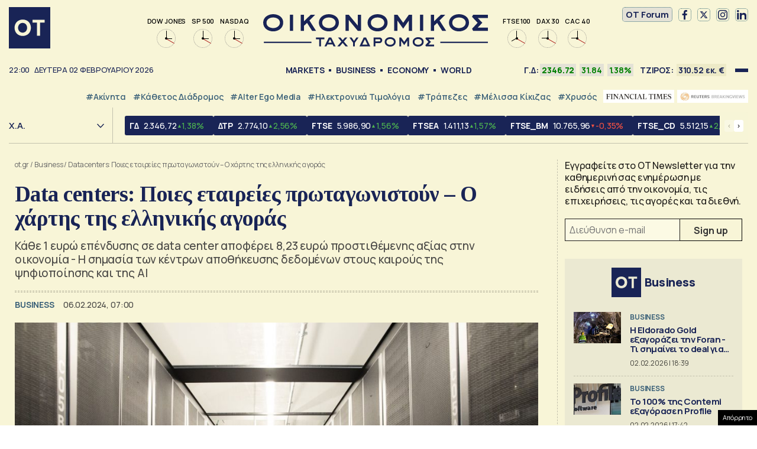

--- FILE ---
content_type: text/html; charset=UTF-8
request_url: https://www.ot.gr/2024/02/06/epixeiriseis/data-centers-o-xartis-tis-agoras-poio-einai-to-oikonomiko-tous-apotypoma/
body_size: 57066
content:
<!DOCTYPE html><html lang="el"><head><meta charset="utf-8" /><link media="all" href="https://www.ot.gr/wp-content/cache/autoptimize/css/autoptimize_8e6eacc9e083d24cbb6a382a0f1ad235.css" rel="stylesheet" /><title>Data centers: Ποιες εταιρείες πρωταγωνιστούν - Ο χάρτης της ελληνικής αγοράς - Οικονομικός Ταχυδρόμος - ot.gr</title><meta id="metaViewport" name=viewport content="width=device-width, initial-scale=1.0, maximum-scale=1.0,  user-scalable=no, viewport-fit=cover"><meta http-equiv="X-UA-Compatible" content="IE=edge,chrome=1" /><link rel="apple-touch-icon" sizes="180x180" href="/wp-content/themes/whsk_otsem/common/icons/apple-touch-icon.png"><link rel="icon" type="image/png" sizes="192x192"  href="/wp-content/themes/whsk_otsem/common/icons/android-chrome-192x192.png"><link rel="icon" type="image/png" sizes="32x32" href="/wp-content/themes/whsk_otsem/common/icons/favicon-32x32.png"><link rel="icon" type="image/png" sizes="16x16" href="/wp-content/themes/whsk_otsem/common/icons/favicon-16x16.png"><link rel="manifest" href="/wp-content/themes/whsk_otsem/common/icons/site.webmanifest"><meta name="msapplication-TileColor" content="#ffffff"><meta name="theme-color" content="#ffffff"><meta name='robots' content='index, follow, max-image-preview:large, max-snippet:-1, max-video-preview:-1' /><meta name="description" content="Κάθε 1 ευρώ επένδυσης σε data center αποφέρει 8,23 ευρώ προστιθέμενης αξίας στην οικονομία - H σημασία των κέντρων αποθήκευσης δεδομένων στους καιρούς της ψηφιοποίησης και της AI" /><link rel="canonical" href="https://www.ot.gr/2024/02/06/epixeiriseis/data-centers-o-xartis-tis-agoras-poio-einai-to-oikonomiko-tous-apotypoma/" /><meta property="og:locale" content="el_GR" /><meta property="og:type" content="article" /><meta property="og:title" content="Data centers: Ποιες εταιρείες πρωταγωνιστούν - Ο χάρτης της ελληνικής αγοράς - Οικονομικός Ταχυδρόμος - ot.gr" /><meta property="og:description" content="Κάθε 1 ευρώ επένδυσης σε data center αποφέρει 8,23 ευρώ προστιθέμενης αξίας στην οικονομία - H σημασία των κέντρων αποθήκευσης δεδομένων στους καιρούς της ψηφιοποίησης και της AI" /><meta property="og:url" content="https://www.ot.gr/2024/02/06/epixeiriseis/data-centers-o-xartis-tis-agoras-poio-einai-to-oikonomiko-tous-apotypoma/" /><meta property="og:site_name" content="Οικονομικός Ταχυδρόμος - ot.gr" /><meta property="article:publisher" content="https://www.facebook.com/otgr-113425267450382" /><meta property="article:published_time" content="2024-02-06T05:00:41+00:00" /><meta property="article:modified_time" content="2024-02-06T05:02:14+00:00" /><meta property="og:image" content="https://www.ot.gr/wp-content/uploads/2022/12/Terra-Cloud-Data-Center-2-scaled.jpg" /><meta property="og:image:width" content="2560" /><meta property="og:image:height" content="1707" /><meta property="og:image:type" content="image/jpeg" /><meta name="author" content="Στέφανος Μαχτσίρας" /><meta name="twitter:card" content="summary_large_image" /><meta name="twitter:creator" content="@otgr_official" /><meta name="twitter:site" content="@otgr_official" />  <script type='text/javascript' src='https://code.jquery.com/jquery-3.6.3.min.js?ver=5.9.1' id='localjquery-js'></script> <script type='text/javascript' id='gda-js-extra'>var apiinfo = {"url":"https:\/\/epimenidis.in.gr\/api\/"};</script> <script type='text/javascript' src='https://www.ot.gr/wp-content/themes/whsk_otsem/common/js/gda.js?ver=1.0.23' id='gda-js'></script> <script type='text/javascript' src='https://www.ot.gr/wp-content/themes/whsk_otsem/common/js/noframework.waypoints.min.js?ver=5.9.1' id='waypoint1-js'></script> <script type='text/javascript' src='https://www.ot.gr/wp-content/themes/whsk_otsem/common/js/waypoints-sticky.min.js?ver=5.9.1' id='waypoint2-js'></script> <link rel="alternate" type="application/json+oembed" href="https://www.ot.gr/wp-json/oembed/1.0/embed?url=https%3A%2F%2Fwww.ot.gr%2F2024%2F02%2F06%2Fepixeiriseis%2Fdata-centers-o-xartis-tis-agoras-poio-einai-to-oikonomiko-tous-apotypoma%2F" /><link rel="alternate" type="text/xml+oembed" href="https://www.ot.gr/wp-json/oembed/1.0/embed?url=https%3A%2F%2Fwww.ot.gr%2F2024%2F02%2F06%2Fepixeiriseis%2Fdata-centers-o-xartis-tis-agoras-poio-einai-to-oikonomiko-tous-apotypoma%2F&#038;format=xml" /><link fetchpriority="high" rel="preload" as="image" href="https://www.ot.gr/wp-content/uploads/2022/12/Terra-Cloud-Data-Center-2-scaled.jpg" imagesrcset="https://www.ot.gr/wp-content/uploads/2022/12/Terra-Cloud-Data-Center-2-scaled.jpg 2560w, https://www.ot.gr/wp-content/uploads/2022/12/Terra-Cloud-Data-Center-2-600x400.jpg 600w, https://www.ot.gr/wp-content/uploads/2022/12/Terra-Cloud-Data-Center-2-1024x683.jpg 1024w, https://www.ot.gr/wp-content/uploads/2022/12/Terra-Cloud-Data-Center-2-768x512.jpg 768w, https://www.ot.gr/wp-content/uploads/2022/12/Terra-Cloud-Data-Center-2-1536x1024.jpg 1536w, https://www.ot.gr/wp-content/uploads/2022/12/Terra-Cloud-Data-Center-2-2048x1365.jpg 2048w" imagesizes="(max-width: 2560px) 100vw, 2560px" />  <script async src="https://fundingchoicesmessages.google.com/i/pub-3451081775397713?ers=1"></script> <script>(function() {function signalGooglefcPresent() {if (!window.frames['googlefcPresent']) {if (document.body) {const iframe = document.createElement('iframe'); iframe.style = 'width: 0; height: 0; border: none; z-index: -1000; left: -1000px; top: -1000px;'; iframe.style.display = 'none'; iframe.name = 'googlefcPresent'; document.body.appendChild(iframe);} else {setTimeout(signalGooglefcPresent, 0);}}}signalGooglefcPresent();})();</script> <script>(function(){'use strict';function aa(a){var b=0;return function(){return b<a.length?{done:!1,value:a[b++]}:{done:!0}}}var ba=typeof Object.defineProperties=="function"?Object.defineProperty:function(a,b,c){if(a==Array.prototype||a==Object.prototype)return a;a[b]=c.value;return a};
function ca(a){a=["object"==typeof globalThis&&globalThis,a,"object"==typeof window&&window,"object"==typeof self&&self,"object"==typeof global&&global];for(var b=0;b<a.length;++b){var c=a[b];if(c&&c.Math==Math)return c}throw Error("Cannot find global object");}var da=ca(this);function l(a,b){if(b)a:{var c=da;a=a.split(".");for(var d=0;d<a.length-1;d++){var e=a[d];if(!(e in c))break a;c=c[e]}a=a[a.length-1];d=c[a];b=b(d);b!=d&&b!=null&&ba(c,a,{configurable:!0,writable:!0,value:b})}}
function ea(a){return a.raw=a}function n(a){var b=typeof Symbol!="undefined"&&Symbol.iterator&&a[Symbol.iterator];if(b)return b.call(a);if(typeof a.length=="number")return{next:aa(a)};throw Error(String(a)+" is not an iterable or ArrayLike");}function fa(a){for(var b,c=[];!(b=a.next()).done;)c.push(b.value);return c}var ha=typeof Object.create=="function"?Object.create:function(a){function b(){}b.prototype=a;return new b},p;
if(typeof Object.setPrototypeOf=="function")p=Object.setPrototypeOf;else{var q;a:{var ja={a:!0},ka={};try{ka.__proto__=ja;q=ka.a;break a}catch(a){}q=!1}p=q?function(a,b){a.__proto__=b;if(a.__proto__!==b)throw new TypeError(a+" is not extensible");return a}:null}var la=p;
function t(a,b){a.prototype=ha(b.prototype);a.prototype.constructor=a;if(la)la(a,b);else for(var c in b)if(c!="prototype")if(Object.defineProperties){var d=Object.getOwnPropertyDescriptor(b,c);d&&Object.defineProperty(a,c,d)}else a[c]=b[c];a.A=b.prototype}function ma(){for(var a=Number(this),b=[],c=a;c<arguments.length;c++)b[c-a]=arguments[c];return b}l("Object.is",function(a){return a?a:function(b,c){return b===c?b!==0||1/b===1/c:b!==b&&c!==c}});
l("Array.prototype.includes",function(a){return a?a:function(b,c){var d=this;d instanceof String&&(d=String(d));var e=d.length;c=c||0;for(c<0&&(c=Math.max(c+e,0));c<e;c++){var f=d[c];if(f===b||Object.is(f,b))return!0}return!1}});
l("String.prototype.includes",function(a){return a?a:function(b,c){if(this==null)throw new TypeError("The 'this' value for String.prototype.includes must not be null or undefined");if(b instanceof RegExp)throw new TypeError("First argument to String.prototype.includes must not be a regular expression");return this.indexOf(b,c||0)!==-1}});l("Number.MAX_SAFE_INTEGER",function(){return 9007199254740991});
l("Number.isFinite",function(a){return a?a:function(b){return typeof b!=="number"?!1:!isNaN(b)&&b!==Infinity&&b!==-Infinity}});l("Number.isInteger",function(a){return a?a:function(b){return Number.isFinite(b)?b===Math.floor(b):!1}});l("Number.isSafeInteger",function(a){return a?a:function(b){return Number.isInteger(b)&&Math.abs(b)<=Number.MAX_SAFE_INTEGER}});
l("Math.trunc",function(a){return a?a:function(b){b=Number(b);if(isNaN(b)||b===Infinity||b===-Infinity||b===0)return b;var c=Math.floor(Math.abs(b));return b<0?-c:c}});/*

 Copyright The Closure Library Authors.
 SPDX-License-Identifier: Apache-2.0
*/
var u=this||self;function v(a,b){a:{var c=["CLOSURE_FLAGS"];for(var d=u,e=0;e<c.length;e++)if(d=d[c[e]],d==null){c=null;break a}c=d}a=c&&c[a];return a!=null?a:b}function w(a){return a};function na(a){u.setTimeout(function(){throw a;},0)};var oa=v(610401301,!1),pa=v(188588736,!0),qa=v(645172343,v(1,!0));var x,ra=u.navigator;x=ra?ra.userAgentData||null:null;function z(a){return oa?x?x.brands.some(function(b){return(b=b.brand)&&b.indexOf(a)!=-1}):!1:!1}function A(a){var b;a:{if(b=u.navigator)if(b=b.userAgent)break a;b=""}return b.indexOf(a)!=-1};function B(){return oa?!!x&&x.brands.length>0:!1}function C(){return B()?z("Chromium"):(A("Chrome")||A("CriOS"))&&!(B()?0:A("Edge"))||A("Silk")};var sa=B()?!1:A("Trident")||A("MSIE");!A("Android")||C();C();A("Safari")&&(C()||(B()?0:A("Coast"))||(B()?0:A("Opera"))||(B()?0:A("Edge"))||(B()?z("Microsoft Edge"):A("Edg/"))||B()&&z("Opera"));var ta={},D=null;var ua=typeof Uint8Array!=="undefined",va=!sa&&typeof btoa==="function";var wa;function E(){return typeof BigInt==="function"};var F=typeof Symbol==="function"&&typeof Symbol()==="symbol";function xa(a){return typeof Symbol==="function"&&typeof Symbol()==="symbol"?Symbol():a}var G=xa(),ya=xa("2ex");var za=F?function(a,b){a[G]|=b}:function(a,b){a.g!==void 0?a.g|=b:Object.defineProperties(a,{g:{value:b,configurable:!0,writable:!0,enumerable:!1}})},H=F?function(a){return a[G]|0}:function(a){return a.g|0},I=F?function(a){return a[G]}:function(a){return a.g},J=F?function(a,b){a[G]=b}:function(a,b){a.g!==void 0?a.g=b:Object.defineProperties(a,{g:{value:b,configurable:!0,writable:!0,enumerable:!1}})};function Aa(a,b){J(b,(a|0)&-14591)}function Ba(a,b){J(b,(a|34)&-14557)};var K={},Ca={};function Da(a){return!(!a||typeof a!=="object"||a.g!==Ca)}function Ea(a){return a!==null&&typeof a==="object"&&!Array.isArray(a)&&a.constructor===Object}function L(a,b,c){if(!Array.isArray(a)||a.length)return!1;var d=H(a);if(d&1)return!0;if(!(b&&(Array.isArray(b)?b.includes(c):b.has(c))))return!1;J(a,d|1);return!0};var M=0,N=0;function Fa(a){var b=a>>>0;M=b;N=(a-b)/4294967296>>>0}function Ga(a){if(a<0){Fa(-a);var b=n(Ha(M,N));a=b.next().value;b=b.next().value;M=a>>>0;N=b>>>0}else Fa(a)}function Ia(a,b){b>>>=0;a>>>=0;if(b<=2097151)var c=""+(4294967296*b+a);else E()?c=""+(BigInt(b)<<BigInt(32)|BigInt(a)):(c=(a>>>24|b<<8)&16777215,b=b>>16&65535,a=(a&16777215)+c*6777216+b*6710656,c+=b*8147497,b*=2,a>=1E7&&(c+=a/1E7>>>0,a%=1E7),c>=1E7&&(b+=c/1E7>>>0,c%=1E7),c=b+Ja(c)+Ja(a));return c}
function Ja(a){a=String(a);return"0000000".slice(a.length)+a}function Ha(a,b){b=~b;a?a=~a+1:b+=1;return[a,b]};var Ka=/^-?([1-9][0-9]*|0)(\.[0-9]+)?$/;var O;function La(a,b){O=b;a=new a(b);O=void 0;return a}
function P(a,b,c){a==null&&(a=O);O=void 0;if(a==null){var d=96;c?(a=[c],d|=512):a=[];b&&(d=d&-16760833|(b&1023)<<14)}else{if(!Array.isArray(a))throw Error("narr");d=H(a);if(d&2048)throw Error("farr");if(d&64)return a;d|=64;if(c&&(d|=512,c!==a[0]))throw Error("mid");a:{c=a;var e=c.length;if(e){var f=e-1;if(Ea(c[f])){d|=256;b=f-(+!!(d&512)-1);if(b>=1024)throw Error("pvtlmt");d=d&-16760833|(b&1023)<<14;break a}}if(b){b=Math.max(b,e-(+!!(d&512)-1));if(b>1024)throw Error("spvt");d=d&-16760833|(b&1023)<<
14}}}J(a,d);return a};function Ma(a){switch(typeof a){case "number":return isFinite(a)?a:String(a);case "boolean":return a?1:0;case "object":if(a)if(Array.isArray(a)){if(L(a,void 0,0))return}else if(ua&&a!=null&&a instanceof Uint8Array){if(va){for(var b="",c=0,d=a.length-10240;c<d;)b+=String.fromCharCode.apply(null,a.subarray(c,c+=10240));b+=String.fromCharCode.apply(null,c?a.subarray(c):a);a=btoa(b)}else{b===void 0&&(b=0);if(!D){D={};c="ABCDEFGHIJKLMNOPQRSTUVWXYZabcdefghijklmnopqrstuvwxyz0123456789".split("");d=["+/=",
"+/","-_=","-_.","-_"];for(var e=0;e<5;e++){var f=c.concat(d[e].split(""));ta[e]=f;for(var g=0;g<f.length;g++){var h=f[g];D[h]===void 0&&(D[h]=g)}}}b=ta[b];c=Array(Math.floor(a.length/3));d=b[64]||"";for(e=f=0;f<a.length-2;f+=3){var k=a[f],m=a[f+1];h=a[f+2];g=b[k>>2];k=b[(k&3)<<4|m>>4];m=b[(m&15)<<2|h>>6];h=b[h&63];c[e++]=g+k+m+h}g=0;h=d;switch(a.length-f){case 2:g=a[f+1],h=b[(g&15)<<2]||d;case 1:a=a[f],c[e]=b[a>>2]+b[(a&3)<<4|g>>4]+h+d}a=c.join("")}return a}}return a};function Na(a,b,c){a=Array.prototype.slice.call(a);var d=a.length,e=b&256?a[d-1]:void 0;d+=e?-1:0;for(b=b&512?1:0;b<d;b++)a[b]=c(a[b]);if(e){b=a[b]={};for(var f in e)Object.prototype.hasOwnProperty.call(e,f)&&(b[f]=c(e[f]))}return a}function Oa(a,b,c,d,e){if(a!=null){if(Array.isArray(a))a=L(a,void 0,0)?void 0:e&&H(a)&2?a:Pa(a,b,c,d!==void 0,e);else if(Ea(a)){var f={},g;for(g in a)Object.prototype.hasOwnProperty.call(a,g)&&(f[g]=Oa(a[g],b,c,d,e));a=f}else a=b(a,d);return a}}
function Pa(a,b,c,d,e){var f=d||c?H(a):0;d=d?!!(f&32):void 0;a=Array.prototype.slice.call(a);for(var g=0;g<a.length;g++)a[g]=Oa(a[g],b,c,d,e);c&&c(f,a);return a}function Qa(a){return a.s===K?a.toJSON():Ma(a)};function Ra(a,b,c){c=c===void 0?Ba:c;if(a!=null){if(ua&&a instanceof Uint8Array)return b?a:new Uint8Array(a);if(Array.isArray(a)){var d=H(a);if(d&2)return a;b&&(b=d===0||!!(d&32)&&!(d&64||!(d&16)));return b?(J(a,(d|34)&-12293),a):Pa(a,Ra,d&4?Ba:c,!0,!0)}a.s===K&&(c=a.h,d=I(c),a=d&2?a:La(a.constructor,Sa(c,d,!0)));return a}}function Sa(a,b,c){var d=c||b&2?Ba:Aa,e=!!(b&32);a=Na(a,b,function(f){return Ra(f,e,d)});za(a,32|(c?2:0));return a};function Ta(a,b){a=a.h;return Ua(a,I(a),b)}function Va(a,b,c,d){b=d+(+!!(b&512)-1);if(!(b<0||b>=a.length||b>=c))return a[b]}
function Ua(a,b,c,d){if(c===-1)return null;var e=b>>14&1023||536870912;if(c>=e){if(b&256)return a[a.length-1][c]}else{var f=a.length;if(d&&b&256&&(d=a[f-1][c],d!=null)){if(Va(a,b,e,c)&&ya!=null){var g;a=(g=wa)!=null?g:wa={};g=a[ya]||0;g>=4||(a[ya]=g+1,g=Error(),g.__closure__error__context__984382||(g.__closure__error__context__984382={}),g.__closure__error__context__984382.severity="incident",na(g))}return d}return Va(a,b,e,c)}}
function Wa(a,b,c,d,e){var f=b>>14&1023||536870912;if(c>=f||e&&!qa){var g=b;if(b&256)e=a[a.length-1];else{if(d==null)return;e=a[f+(+!!(b&512)-1)]={};g|=256}e[c]=d;c<f&&(a[c+(+!!(b&512)-1)]=void 0);g!==b&&J(a,g)}else a[c+(+!!(b&512)-1)]=d,b&256&&(a=a[a.length-1],c in a&&delete a[c])}
function Xa(a,b){var c=Ya;var d=d===void 0?!1:d;var e=a.h;var f=I(e),g=Ua(e,f,b,d);if(g!=null&&typeof g==="object"&&g.s===K)c=g;else if(Array.isArray(g)){var h=H(g),k=h;k===0&&(k|=f&32);k|=f&2;k!==h&&J(g,k);c=new c(g)}else c=void 0;c!==g&&c!=null&&Wa(e,f,b,c,d);e=c;if(e==null)return e;a=a.h;f=I(a);f&2||(g=e,c=g.h,h=I(c),g=h&2?La(g.constructor,Sa(c,h,!1)):g,g!==e&&(e=g,Wa(a,f,b,e,d)));return e}function Za(a,b){a=Ta(a,b);return a==null||typeof a==="string"?a:void 0}
function $a(a,b){var c=c===void 0?0:c;a=Ta(a,b);if(a!=null)if(b=typeof a,b==="number"?Number.isFinite(a):b!=="string"?0:Ka.test(a))if(typeof a==="number"){if(a=Math.trunc(a),!Number.isSafeInteger(a)){Ga(a);b=M;var d=N;if(a=d&2147483648)b=~b+1>>>0,d=~d>>>0,b==0&&(d=d+1>>>0);b=d*4294967296+(b>>>0);a=a?-b:b}}else if(b=Math.trunc(Number(a)),Number.isSafeInteger(b))a=String(b);else{if(b=a.indexOf("."),b!==-1&&(a=a.substring(0,b)),!(a[0]==="-"?a.length<20||a.length===20&&Number(a.substring(0,7))>-922337:
a.length<19||a.length===19&&Number(a.substring(0,6))<922337)){if(a.length<16)Ga(Number(a));else if(E())a=BigInt(a),M=Number(a&BigInt(4294967295))>>>0,N=Number(a>>BigInt(32)&BigInt(4294967295));else{b=+(a[0]==="-");N=M=0;d=a.length;for(var e=b,f=(d-b)%6+b;f<=d;e=f,f+=6)e=Number(a.slice(e,f)),N*=1E6,M=M*1E6+e,M>=4294967296&&(N+=Math.trunc(M/4294967296),N>>>=0,M>>>=0);b&&(b=n(Ha(M,N)),a=b.next().value,b=b.next().value,M=a,N=b)}a=M;b=N;b&2147483648?E()?a=""+(BigInt(b|0)<<BigInt(32)|BigInt(a>>>0)):(b=
n(Ha(a,b)),a=b.next().value,b=b.next().value,a="-"+Ia(a,b)):a=Ia(a,b)}}else a=void 0;return a!=null?a:c}function R(a,b){var c=c===void 0?"":c;a=Za(a,b);return a!=null?a:c};var S;function T(a,b,c){this.h=P(a,b,c)}T.prototype.toJSON=function(){return ab(this)};T.prototype.s=K;T.prototype.toString=function(){try{return S=!0,ab(this).toString()}finally{S=!1}};
function ab(a){var b=S?a.h:Pa(a.h,Qa,void 0,void 0,!1);var c=!S;var d=pa?void 0:a.constructor.v;var e=I(c?a.h:b);if(a=b.length){var f=b[a-1],g=Ea(f);g?a--:f=void 0;e=+!!(e&512)-1;var h=b;if(g){b:{var k=f;var m={};g=!1;if(k)for(var r in k)if(Object.prototype.hasOwnProperty.call(k,r))if(isNaN(+r))m[r]=k[r];else{var y=k[r];Array.isArray(y)&&(L(y,d,+r)||Da(y)&&y.size===0)&&(y=null);y==null&&(g=!0);y!=null&&(m[r]=y)}if(g){for(var Q in m)break b;m=null}else m=k}k=m==null?f!=null:m!==f}for(var ia;a>0;a--){Q=
a-1;r=h[Q];Q-=e;if(!(r==null||L(r,d,Q)||Da(r)&&r.size===0))break;ia=!0}if(h!==b||k||ia){if(!c)h=Array.prototype.slice.call(h,0,a);else if(ia||k||m)h.length=a;m&&h.push(m)}b=h}return b};function bb(a){return function(b){if(b==null||b=="")b=new a;else{b=JSON.parse(b);if(!Array.isArray(b))throw Error("dnarr");za(b,32);b=La(a,b)}return b}};function cb(a){this.h=P(a)}t(cb,T);var db=bb(cb);var U;function V(a){this.g=a}V.prototype.toString=function(){return this.g+""};var eb={};function fb(a){if(U===void 0){var b=null;var c=u.trustedTypes;if(c&&c.createPolicy){try{b=c.createPolicy("goog#html",{createHTML:w,createScript:w,createScriptURL:w})}catch(d){u.console&&u.console.error(d.message)}U=b}else U=b}a=(b=U)?b.createScriptURL(a):a;return new V(a,eb)};/*

 SPDX-License-Identifier: Apache-2.0
*/
function gb(a){var b=ma.apply(1,arguments);if(b.length===0)return fb(a[0]);for(var c=a[0],d=0;d<b.length;d++)c+=encodeURIComponent(b[d])+a[d+1];return fb(c)};function hb(a,b){a.src=b instanceof V&&b.constructor===V?b.g:"type_error:TrustedResourceUrl";var c,d;(c=(b=(d=(c=(a.ownerDocument&&a.ownerDocument.defaultView||window).document).querySelector)==null?void 0:d.call(c,"script[nonce]"))?b.nonce||b.getAttribute("nonce")||"":"")&&a.setAttribute("nonce",c)};function ib(){return Math.floor(Math.random()*2147483648).toString(36)+Math.abs(Math.floor(Math.random()*2147483648)^Date.now()).toString(36)};function jb(a,b){b=String(b);a.contentType==="application/xhtml+xml"&&(b=b.toLowerCase());return a.createElement(b)}function kb(a){this.g=a||u.document||document};function lb(a){a=a===void 0?document:a;return a.createElement("script")};function mb(a,b,c,d,e,f){try{var g=a.g,h=lb(g);h.async=!0;hb(h,b);g.head.appendChild(h);h.addEventListener("load",function(){e();d&&g.head.removeChild(h)});h.addEventListener("error",function(){c>0?mb(a,b,c-1,d,e,f):(d&&g.head.removeChild(h),f())})}catch(k){f()}};var nb=u.atob("aHR0cHM6Ly93d3cuZ3N0YXRpYy5jb20vaW1hZ2VzL2ljb25zL21hdGVyaWFsL3N5c3RlbS8xeC93YXJuaW5nX2FtYmVyXzI0ZHAucG5n"),ob=u.atob("WW91IGFyZSBzZWVpbmcgdGhpcyBtZXNzYWdlIGJlY2F1c2UgYWQgb3Igc2NyaXB0IGJsb2NraW5nIHNvZnR3YXJlIGlzIGludGVyZmVyaW5nIHdpdGggdGhpcyBwYWdlLg=="),pb=u.atob("RGlzYWJsZSBhbnkgYWQgb3Igc2NyaXB0IGJsb2NraW5nIHNvZnR3YXJlLCB0aGVuIHJlbG9hZCB0aGlzIHBhZ2Uu");function qb(a,b,c){this.i=a;this.u=b;this.o=c;this.g=null;this.j=[];this.m=!1;this.l=new kb(this.i)}
function rb(a){if(a.i.body&&!a.m){var b=function(){sb(a);u.setTimeout(function(){tb(a,3)},50)};mb(a.l,a.u,2,!0,function(){u[a.o]||b()},b);a.m=!0}}
function sb(a){for(var b=W(1,5),c=0;c<b;c++){var d=X(a);a.i.body.appendChild(d);a.j.push(d)}b=X(a);b.style.bottom="0";b.style.left="0";b.style.position="fixed";b.style.width=W(100,110).toString()+"%";b.style.zIndex=W(2147483544,2147483644).toString();b.style.backgroundColor=ub(249,259,242,252,219,229);b.style.boxShadow="0 0 12px #888";b.style.color=ub(0,10,0,10,0,10);b.style.display="flex";b.style.justifyContent="center";b.style.fontFamily="Roboto, Arial";c=X(a);c.style.width=W(80,85).toString()+
"%";c.style.maxWidth=W(750,775).toString()+"px";c.style.margin="24px";c.style.display="flex";c.style.alignItems="flex-start";c.style.justifyContent="center";d=jb(a.l.g,"IMG");d.className=ib();d.src=nb;d.alt="Warning icon";d.style.height="24px";d.style.width="24px";d.style.paddingRight="16px";var e=X(a),f=X(a);f.style.fontWeight="bold";f.textContent=ob;var g=X(a);g.textContent=pb;Y(a,e,f);Y(a,e,g);Y(a,c,d);Y(a,c,e);Y(a,b,c);a.g=b;a.i.body.appendChild(a.g);b=W(1,5);for(c=0;c<b;c++)d=X(a),a.i.body.appendChild(d),
a.j.push(d)}function Y(a,b,c){for(var d=W(1,5),e=0;e<d;e++){var f=X(a);b.appendChild(f)}b.appendChild(c);c=W(1,5);for(d=0;d<c;d++)e=X(a),b.appendChild(e)}function W(a,b){return Math.floor(a+Math.random()*(b-a))}function ub(a,b,c,d,e,f){return"rgb("+W(Math.max(a,0),Math.min(b,255)).toString()+","+W(Math.max(c,0),Math.min(d,255)).toString()+","+W(Math.max(e,0),Math.min(f,255)).toString()+")"}function X(a){a=jb(a.l.g,"DIV");a.className=ib();return a}
function tb(a,b){b<=0||a.g!=null&&a.g.offsetHeight!==0&&a.g.offsetWidth!==0||(vb(a),sb(a),u.setTimeout(function(){tb(a,b-1)},50))}function vb(a){for(var b=n(a.j),c=b.next();!c.done;c=b.next())(c=c.value)&&c.parentNode&&c.parentNode.removeChild(c);a.j=[];(b=a.g)&&b.parentNode&&b.parentNode.removeChild(b);a.g=null};function wb(a,b,c,d,e){function f(k){document.body?g(document.body):k>0?u.setTimeout(function(){f(k-1)},e):b()}function g(k){k.appendChild(h);u.setTimeout(function(){h?(h.offsetHeight!==0&&h.offsetWidth!==0?b():a(),h.parentNode&&h.parentNode.removeChild(h)):a()},d)}var h=xb(c);f(3)}function xb(a){var b=document.createElement("div");b.className=a;b.style.width="1px";b.style.height="1px";b.style.position="absolute";b.style.left="-10000px";b.style.top="-10000px";b.style.zIndex="-10000";return b};function Ya(a){this.h=P(a)}t(Ya,T);function yb(a){this.h=P(a)}t(yb,T);var zb=bb(yb);function Ab(a){if(!a)return null;a=Za(a,4);var b;a===null||a===void 0?b=null:b=fb(a);return b};var Bb=ea([""]),Cb=ea([""]);function Db(a,b){this.m=a;this.o=new kb(a.document);this.g=b;this.j=R(this.g,1);this.u=Ab(Xa(this.g,2))||gb(Bb);this.i=!1;b=Ab(Xa(this.g,13))||gb(Cb);this.l=new qb(a.document,b,R(this.g,12))}Db.prototype.start=function(){Eb(this)};
function Eb(a){Fb(a);mb(a.o,a.u,3,!1,function(){a:{var b=a.j;var c=u.btoa(b);if(c=u[c]){try{var d=db(u.atob(c))}catch(e){b=!1;break a}b=b===Za(d,1)}else b=!1}b?Z(a,R(a.g,14)):(Z(a,R(a.g,8)),rb(a.l))},function(){wb(function(){Z(a,R(a.g,7));rb(a.l)},function(){return Z(a,R(a.g,6))},R(a.g,9),$a(a.g,10),$a(a.g,11))})}function Z(a,b){a.i||(a.i=!0,a=new a.m.XMLHttpRequest,a.open("GET",b,!0),a.send())}function Fb(a){var b=u.btoa(a.j);a.m[b]&&Z(a,R(a.g,5))};(function(a,b){u[a]=function(){var c=ma.apply(0,arguments);u[a]=function(){};b.call.apply(b,[null].concat(c instanceof Array?c:fa(n(c))))}})("__h82AlnkH6D91__",function(a){typeof window.atob==="function"&&(new Db(window,zb(window.atob(a)))).start()});}).call(this);

window.__h82AlnkH6D91__("[base64]/[base64]/[base64]/[base64]");</script> <script>!function (n) { "use strict"; function d(n, t) { var r = (65535 & n) + (65535 & t); return (n >> 16) + (t >> 16) + (r >> 16) << 16 | 65535 & r } function f(n, t, r, e, o, u) { return d((u = d(d(t, n), d(e, u))) << o | u >>> 32 - o, r) } function l(n, t, r, e, o, u, c) { return f(t & r | ~t & e, n, t, o, u, c) } function g(n, t, r, e, o, u, c) { return f(t & e | r & ~e, n, t, o, u, c) } function v(n, t, r, e, o, u, c) { return f(t ^ r ^ e, n, t, o, u, c) } function m(n, t, r, e, o, u, c) { return f(r ^ (t | ~e), n, t, o, u, c) } function c(n, t) { var r, e, o, u; n[t >> 5] |= 128 << t % 32, n[14 + (t + 64 >>> 9 << 4)] = t; for (var c = 1732584193, f = -271733879, i = -1732584194, a = 271733878, h = 0; h < n.length; h += 16)c = l(r = c, e = f, o = i, u = a, n[h], 7, -680876936), a = l(a, c, f, i, n[h + 1], 12, -389564586), i = l(i, a, c, f, n[h + 2], 17, 606105819), f = l(f, i, a, c, n[h + 3], 22, -1044525330), c = l(c, f, i, a, n[h + 4], 7, -176418897), a = l(a, c, f, i, n[h + 5], 12, 1200080426), i = l(i, a, c, f, n[h + 6], 17, -1473231341), f = l(f, i, a, c, n[h + 7], 22, -45705983), c = l(c, f, i, a, n[h + 8], 7, 1770035416), a = l(a, c, f, i, n[h + 9], 12, -1958414417), i = l(i, a, c, f, n[h + 10], 17, -42063), f = l(f, i, a, c, n[h + 11], 22, -1990404162), c = l(c, f, i, a, n[h + 12], 7, 1804603682), a = l(a, c, f, i, n[h + 13], 12, -40341101), i = l(i, a, c, f, n[h + 14], 17, -1502002290), c = g(c, f = l(f, i, a, c, n[h + 15], 22, 1236535329), i, a, n[h + 1], 5, -165796510), a = g(a, c, f, i, n[h + 6], 9, -1069501632), i = g(i, a, c, f, n[h + 11], 14, 643717713), f = g(f, i, a, c, n[h], 20, -373897302), c = g(c, f, i, a, n[h + 5], 5, -701558691), a = g(a, c, f, i, n[h + 10], 9, 38016083), i = g(i, a, c, f, n[h + 15], 14, -660478335), f = g(f, i, a, c, n[h + 4], 20, -405537848), c = g(c, f, i, a, n[h + 9], 5, 568446438), a = g(a, c, f, i, n[h + 14], 9, -1019803690), i = g(i, a, c, f, n[h + 3], 14, -187363961), f = g(f, i, a, c, n[h + 8], 20, 1163531501), c = g(c, f, i, a, n[h + 13], 5, -1444681467), a = g(a, c, f, i, n[h + 2], 9, -51403784), i = g(i, a, c, f, n[h + 7], 14, 1735328473), c = v(c, f = g(f, i, a, c, n[h + 12], 20, -1926607734), i, a, n[h + 5], 4, -378558), a = v(a, c, f, i, n[h + 8], 11, -2022574463), i = v(i, a, c, f, n[h + 11], 16, 1839030562), f = v(f, i, a, c, n[h + 14], 23, -35309556), c = v(c, f, i, a, n[h + 1], 4, -1530992060), a = v(a, c, f, i, n[h + 4], 11, 1272893353), i = v(i, a, c, f, n[h + 7], 16, -155497632), f = v(f, i, a, c, n[h + 10], 23, -1094730640), c = v(c, f, i, a, n[h + 13], 4, 681279174), a = v(a, c, f, i, n[h], 11, -358537222), i = v(i, a, c, f, n[h + 3], 16, -722521979), f = v(f, i, a, c, n[h + 6], 23, 76029189), c = v(c, f, i, a, n[h + 9], 4, -640364487), a = v(a, c, f, i, n[h + 12], 11, -421815835), i = v(i, a, c, f, n[h + 15], 16, 530742520), c = m(c, f = v(f, i, a, c, n[h + 2], 23, -995338651), i, a, n[h], 6, -198630844), a = m(a, c, f, i, n[h + 7], 10, 1126891415), i = m(i, a, c, f, n[h + 14], 15, -1416354905), f = m(f, i, a, c, n[h + 5], 21, -57434055), c = m(c, f, i, a, n[h + 12], 6, 1700485571), a = m(a, c, f, i, n[h + 3], 10, -1894986606), i = m(i, a, c, f, n[h + 10], 15, -1051523), f = m(f, i, a, c, n[h + 1], 21, -2054922799), c = m(c, f, i, a, n[h + 8], 6, 1873313359), a = m(a, c, f, i, n[h + 15], 10, -30611744), i = m(i, a, c, f, n[h + 6], 15, -1560198380), f = m(f, i, a, c, n[h + 13], 21, 1309151649), c = m(c, f, i, a, n[h + 4], 6, -145523070), a = m(a, c, f, i, n[h + 11], 10, -1120210379), i = m(i, a, c, f, n[h + 2], 15, 718787259), f = m(f, i, a, c, n[h + 9], 21, -343485551), c = d(c, r), f = d(f, e), i = d(i, o), a = d(a, u); return [c, f, i, a] } function i(n) { for (var t = "", r = 32 * n.length, e = 0; e < r; e += 8)t += String.fromCharCode(n[e >> 5] >>> e % 32 & 255); return t } function a(n) { var t = []; for (t[(n.length >> 2) - 1] = void 0, e = 0; e < t.length; e += 1)t[e] = 0; for (var r = 8 * n.length, e = 0; e < r; e += 8)t[e >> 5] |= (255 & n.charCodeAt(e / 8)) << e % 32; return t } function e(n) { for (var t, r = "0123456789abcdef", e = "", o = 0; o < n.length; o += 1)t = n.charCodeAt(o), e += r.charAt(t >>> 4 & 15) + r.charAt(15 & t); return e } function r(n) { return unescape(encodeURIComponent(n)) } function o(n) { return i(c(a(n = r(n)), 8 * n.length)) } function u(n, t) { return function (n, t) { var r, e = a(n), o = [], u = []; for (o[15] = u[15] = void 0, 16 < e.length && (e = c(e, 8 * n.length)), r = 0; r < 16; r += 1)o[r] = 909522486 ^ e[r], u[r] = 1549556828 ^ e[r]; return t = c(o.concat(a(t)), 512 + 8 * t.length), i(c(u.concat(t), 640)) }(r(n), r(t)) } function t(n, t, r) { return t ? r ? u(t, n) : e(u(t, n)) : r ? o(n) : e(o(n)) } "function" == typeof define && define.amd ? define(function () { return t }) : "object" == typeof module && module.exports ? module.exports = t : n.md5 = t }(this);
    
function uuidv4() {
    return ([1e7] + -1e3 + -4e3 + -8e3 + -1e11).replace(/[018]/g, c =>
        (c ^ crypto.getRandomValues(new Uint8Array(1))[0] & 15 >> c / 4).toString(16)
    );
}

function setPPIDCookie() {
    document.cookie = "_ppid=" + md5(uuidv4()) + ";path=/";
}

function clearPPIDCookie() {
    document.cookie = "_ppid=;path=/;expires=Thu, 01 Jan 1970 00:00:01 GMT";
}

function getPPIDCookie() {
    let name = "_ppid=";
    let ca = document.cookie.split(';');
    for (let i = 0; i < ca.length; i++) {
        let c = ca[i].trim();
        if (c.indexOf(name) == 0) {
            return c.substring(name.length, c.length);
        }
    }
    return "";
}

function quantcastTrackEvent(eventName) {
    let ppid = getPPIDCookie();
    if (ppid === "") {
        setPPIDCookie();
    }
    if (typeof __qc !== 'undefined') {
        __qc.event({
            type: 'custom',
            eventType: eventName
        });
    }
}

// Wait for TCF API to load
let tcfCheckInterval = setInterval(() => {
    if (typeof window.__tcfapi !== 'undefined') {
        clearInterval(tcfCheckInterval); // Stop checking once __tcfapi is available

        window.__tcfapi('addEventListener', 2, function(tcData, success) {
            if (success && (tcData.eventStatus === 'useractioncomplete' || tcData.eventStatus === 'tcloaded')) {
                const hasPurposeOneConsent = tcData.purpose.consents['1']; // Purpose 1: Storage & Access
                
                if (hasPurposeOneConsent) {
                    console.log("Consent given for Purpose 1 - Setting PPID");
                    quantcastTrackEvent('Personalized Ad Consent Given');
                } else {
                    console.log("No consent for Purpose 1 - Clearing PPID");
                    clearPPIDCookie();
                }
            }
        });
    }
}, 500); // Check every 500ms

// Stop checking after 5 seconds
setTimeout(() => clearInterval(tcfCheckInterval), 5000);</script> <script>window.skinSize = 'small';
    var w = window.innerWidth || document.documentElement.clientWidth || document.body.clientWidth;
    if (w > 1000) {
        window.skinSize = 'large';
    }
    if (w <= 668) {
        var platform = 'mobile';
    } else {
        var platform = 'desktop';
    }

    // function display320() {
    //     googletag.cmd.push(function() {
    //         googletag.display('320x50_bottom_2')
    //     });
    //     display320 = function() {}
    // }

    function ways() {
        const f = $(".das-mmiddle");
        const d = $("#das-mmiddle-wp");
        var waypoint = new Waypoint({
            element: d[0],
            handler: function(n) {
                "up" === n ? f.addClass('ups') : "down" === n && f.removeClass('ups');
                display320()
            },
            offset: function() {
                return window.innerHeight
            }
        })
    }</script> <script>function loadAdScript() {
    var script = document.createElement('script');
    script.src = 'https://securepubads.g.doubleclick.net/tag/js/gpt.js';
    script.async = true;
    document.head.appendChild(script);
  }

  if ('requestIdleCallback' in window) {
    requestIdleCallback(loadAdScript);
  } else {
    // Fallback if requestIdleCallback isn't supported
    window.addEventListener('load', function () {
      setTimeout(loadAdScript, 500); // 0.56 seconds delay
    });
  }</script> <script>var googletag = googletag || {};
    googletag.cmd = googletag.cmd || [];</script> <script defer src="https://www.alteregomedia.org/files/js/gtags.js?v=1"></script> <script>var plink = "https://www.ot.gr/2024/02/06/epixeiriseis/data-centers-o-xartis-tis-agoras-poio-einai-to-oikonomiko-tous-apotypoma";
            var title = 'Data centers: Ποιες εταιρείες πρωταγωνιστούν &amp;#8211; Ο χάρτης της ελληνικής αγοράς';
    var summary = 'Κάθε 1 ευρώ επένδυσης σε data center αποφέρει 8,23 ευρώ προστιθέμενης αξίας στην οικονομία &#8211; H σημασία των κέντρων αποθήκευσης δεδομένων στους καιρούς της ψηφιοποίησης και της AI';
        var text = 'To ένα μετά το άλλο «ξεπηδούν» στην ελληνική αγορά τα data centers (κέντρα επεξεργασίας μεγάλου όγκου δεδομένων) με παίκτες παγκόσμιου βεληνεκούς στον τεχνολογικό κλάδο όπως η Google, η Microsoft, η Amazon και η Digital Realty να επενδύουν στην Ελλάδα, σε μία εποχή που ψηφιακή μετάβαση και τεχνητή νοημοσύνη καθορίζουν τις εξελίξεις. Data centers: Google και Microsoft «ψηφίζουν» Ελλάδα – Τα οφέλη για την οικονομία Τα data centers είναι οι εγκαταστάσεις όπου αποθηκεύεται τεράστιος όγκος δεδομένων και υποστηρίζουν την τεχνολογία του cloud, αυτό που στα ελληνικά έχει μεταφραστεί υπολογιστικό νέφος.googletag.cmd.push(function() { googletag.display("300x250_m1"); });googletag.cmd.push(function() {googletag.display("300x250_middle_1")}) Επί του πρακτέου και με απλά λόγια, η τεχνολογία αυτή εξυπηρετεί τους πολίτες και τις επιχειρήσεις που αντί να αποθηκεύουν τα δεδομένα τους στον υπολογιστή τους ή σε κάποιον server, θα χρησιμοποιούν την εφαρμογή του cloud, η οποία υποστηρίζεται και λειτουργεί χάρη στα data centers. Eίναι ιδιαίτερα κρίσιμο για μία χώρα την περίοδο που η ψηφιοποίηση… των πάντων καθίσταται πραγματικότητα να διαθέτει στο έδαφός της data center. Μέχρι τώρα τα δεδομένα του cloud που προέρχονταν από την Ελλάδα κατέληγαν σε χώρες όπως ή Ολλανδία ή η Ιρλανδία. Πλέον θα αποθηκεύονται στα data centers που θα δημιουργηθούν στη χώρα μας. Η εξέλιξη αυτή έχει αρκετά πλεονεκτήματα, με κυριότερα τα εξής δύο: Αυξάνεται ο βαθμός ασφάλειας ενώ η αύξηση της ταχύτητας μετάδοσης των δεδομένων επιτρέπει την ανάπτυξη νέων τεχνολογικών εφαρμογών και την αύξηση της παραγωγικότητας συνολικά για την ελληνική οικονομία.googletag.cmd.push(function() { googletag.display("300x250_middle_2"); }); Το μέγεθος της εγχώριας αγοράς των data centers αποτιμήθηκε σε 735 εκατ. δολάρια το 2022, σύμφωνα με την τελευταία μελέτη της εταιρείας ερευνών Arizton, ενώ αναμένεται σχεδόν να διπλασιαστεί μέχρι το 2028, καθώς προβλέπεται ότι θα αυξάνεται με ρυθμό ανάπτυξης της τάξης του 8,78%, φθάνοντας σε 1,21 δισ. δολάρια (1,12 δισ. ευρώ). Βέβαια η αξία της αγοράς με τα τελευταία επενδυτικά σχέδια που έχουν ανακοινωθεί και όσα έρχονται εκτιμάται πως θα υπερβεί τα 2 δισ. ευρώ.googletag.cmd.push(function() { googletag.display("300x250_m2"); }); Σήμερα στην Ελλάδα λειτουργούν 18 data centers, σύμφωνα με την datacentermap.com, εκ των οποίων τα 10 βρίσκονται στην Αθήνα, τα 5 στη Θεσσαλονίκη, και από ένα σε Κορωπί, Βόλο και Χανιά. Bάσει παλαιότερης έρευνας της ΙDG Research Services, κάθε 1 ευρώ επένδυσης σε neutral multi-tenant data center (ουδέτερα κέντρα δεδομένων πολλαπλών χρηστών) αποφέρει 8,23 ευρώ προστιθέμενης αξίας στην ελληνική οικονομία, κάθε 1 ευρώ επένδυσης σε data centers επιστρέφει 4,38 ευρώ στην οικονομία ενώ κάθε 1 ευρώ επένδυσης σε κέντρα υποδομών αποφέρει 1,41 ευρώ στην οικονομία.googletag.cmd.push(function() { googletag.display("300x250_middle_3"); }); Τα οφέλη αυτά διαχέονται σε μεγαλύτερη κλίμακα στο σύνολο της οικονομίας της χώρας: 1)Οι ψηφιακές υποδομές δημιουργούν συνθήκες σταθερής ανάπτυξης. 2)Τα data centers δημιουργούν θέσεις υψηλής εξειδίκευσης και υψηλά αμειβόμενες θέσεις εργασίας. 3)Η ύπαρξη ψηφιακών υποδομών προσελκύει επενδύσεις από εταιρείες τεχνολογίας. Τα μεγάλα ψάρια και οι υπόλοιποι Μicrosoft Ο αμερικανικός κολοσσός της Microsoft προχωρά το επενδυτικό σχέδιο για δημιουργία τριών κέντρων δεδομένων σε δύο περιοχές στην Αττική με τις μπουλντόζες που θα… ανοίξουν τον δρόμο για το πρώτο από αυτά, στα Σπάτα, να πιάνουν δουλειά μέχρι την άνοιξη. Η επένδυση θα ξεπεράσει το 1 δισ. ευρώ. Google Ο σχεδιασμός της εταιρείας προχωρά κανονικά με στόχο το 2025 να λειτουργήσει το πρώτο κέντρο δεδομένων στην Αττική. Ο αμερικανικός κολοσσός σχεδιάζει να αναπτύξει τρία data centers μέχρι το 2030. Η δημιουργία του πρώτου Google Cloud Region, μίας περιοχής δηλαδή παροχής προηγμένων υπηρεσιών υπολογιστικού νέφους, στην Αττική αναμένεται να συμβάλει στη δημιουργία χιλιάδων νέων θέσεων εργασίας, τονώνοντας κατά 2,2 δισ. δολάρια το εθνικό ΑΕΠ (περί τα 2 δισ. ευρώ) μέχρι το 2030, με τα οφέλη της επένδυσης να «απλώνονται» σε ολόκληρη την οικονομική αλυσίδα. Amazon Η Amazon απλώνει τα δίχτυα της στην ελληνική αγορά, καθώς θα δημιουργηθεί υποδομή Local Zone (Τοπικές Ζώνες) που αποτελούν υποδομές cloud οι οποίες μειώνουν τον χρόνο απόκρισης εφαρμογών, προσφέροντας μεγάλη υπολογιστική ισχύ και ψηφιακό αποθηκευτικό χώρο, υποδομές ιδιαίτερα κρίσιμες για βιομηχανικές περιοχές. Ο πολυεθνικός κολοσσός που αξίζει σχεδόν… 1 τρισ. δολάρια έχει υπογράψει μνημόνιο συνεργασίας με το υπουργείο Ψηφιακής Διακυβέρνησης για την ανάπτυξη ψηφιακών δεξιοτήτων και υποδομών ενώ το νέο μνημόνιο προβλέπει και τη δημιουργία ενός περιφερειακού κόμβου διαστήματος. Digital Realty Η Digital Realty δηλώνει δυναμικό παρών στην ελληνική αγορά, έχοντας βάλει στις ράγες ένα μεγαλεπήβολο επενδυτικό σχέδιο σε Ευρώπη, Μέση Ανατολή και Αφρική. Ήδη η εταιρεία έχει ολοκληρώσει το τρίτο της data centers στην Αθήνα, ενώ υλοποιεί το Athens 4 και 5 και το Heraklion 1 στην Κρήτη. Lancom Πέρα όμως από τους παίκτες διεθνούς εμβέλειας δεν λείπουν και οι ελληνικές εταιρείες. Η Lancom έχει διαθέσει περισσότερα από 20 εκατ. ευρώ για τη δημιουργία τριών data centers στη Θεσσαλονίκη και την Αθήνα με την εταιρεία να αναπτύσσεται με ταχύτατους ρυθμούς χωρίς να σταματά να καταρτίζει νέα σχέδια. Έτσι, έχει βάλει στις ράγες και νέο data center στην Κρήτη που θα είναι έτοιμο μέσα στο 2024 με το βλέμμα σε Βαλκάνια, Ασία, Αφρική και Μέση Ανατολή. Cloudrock Η Cloudrock έχει επενδύσει 1 εκατ. ευρώ για τη δημιουργία ιδιόκτητου neutral data center στον Άγιο Στέφανο Αττικής και έχει στα σκαριά επενδυτικά σχέδια 3 εκατ. ευρώ μέχρι το 2029. Hellas Sat Η Hellas Sat βάζει στο στόχαστρο την αγορά των data centers με επενδύσεις που θα προσεγγίσουν τα 10 εκατ. ευρώ σε βάθος χρόνου. Έρχονται και οι Άραβες Η έντονη κινητικότητα που καταγράφεται για επενδύσεις σε data centers στην χώρα μας δεν αφήνει ασυγκίνητα ούτε αραβικά κεφάλαια τα οποία εκφράζουν ζωηρό ενδιαφέρον για να εισέλθουν στην ταχέως αναπτυσσόμενη ελληνική αγορά. Στο πλαίσιο αυτό, ο υπουργός Ψηφιακής Διακυβέρνησης, Δημήτρης Παπαστεργίου και ο υπουργός Επενδύσεων των Ηνωμένων Αραβικών Εμιράτων και CEO της ADQ,  Mohamed Hassan Alsuwaidi υπέγραψαν την περασμένη εβδομάδα μνημόνιο συνεργασίας στο Άμπου Ντάμπι, που προβλέπει τη δημιουργία data centers μέγιστης συνολικής δυναμικότητας 500 MW, που θα συνδυαστούν με επιπλέον επενδύσεις για περισσότερα από δέκα υποθαλάσσια καλώδια τα οποία θα φέρουν την Ελλάδα στο επίκεντρο της μεταφοράς δεδομένων μεταξύ Ευρώπης, Αφρικής και Ασίας. Η συμφωνία στοχεύει να βελτιώσει σημαντικά τη θέση της Ελλάδας ως κόμβου μεταφοράς δεδομένων στη Νοτιοανατολική Ευρώπη, συμβάλλοντας καθοριστικά στη ενίσχυση ενός ελκυστικού περιβάλλοντος για τις επιχειρήσεις, οι οποίες αναζητούν αποτελεσματική και αξιόπιστη διακίνηση δεδομένων. Υπό αυτό το πρίσμα, το ερχόμενο διάστημα ενδέχεται να ανακοινωθεί νέα επένδυση με αραβικό… μανδύα για την δημιουργία data center στην χώρα μας, γεγονός που θα διευρύνει το επενδυτικό σερί της Ελλάδας στο πεδίο της μεταφοράς και αποθήκευσης δεδομένων. Στη μόδα τα data centers Η χωρητικότητα ισχύος των υφιστάμενων κέντρων δεδομένων στην Ευρώπη θα φτάσει συνολικά τα 9.000 MW έως το 2025, σύμφωνα με έρευνα της Savilis. Με βάση τις εκτιμήσεις της εταιρείας, ο αριθμός των data centers θα πρέπει να αυξηθεί σχεδόν κατά 2,5 φορές έως τότε, φθάνοντας τα 3.000 πανευρωπαϊκά από 1.200 σήμερα, ενώ για να καλυφθεί η ζήτηση, η χωρητικότητα θα πρέπει να διαμορφωθεί στα 20.750 MW. Σημειώνεται ότι αυτή τη στιγμή τα data centers συγκαταλέγονται μεταξύ των κορυφαίων επενδυτικών επιλογών στην παγκόσμια αγορά του real estate, αναφορικά με τις προοπτικές τους, καθώς προσφέρουν μακροπρόθεσμη ροή εισοδήματος και ασφάλεια. Μάλιστα η αυξημένη ζήτηση για επενδύσεις έχει οδηγήσει και τους μεγάλους Έλληνες θεσμικούς επενδυτές, όπως οι εταιρείες επενδύσεων σε ακίνητη περιουσία, να βάλουν στο ραντάρ τους ακίνητα που μπορούν να «αποθηκεύσουν» τέτοιου είδους επενδύσεις. Σε κάθε περίπτωση, η Ελλάδα επιχειρεί δυνατό μπάσιμο στον παγκόσμιο χάρτη των κρατών που διαθέτουν data centers με την χώρα μας να καλείται να εκμεταλλευτεί και να μεγιστοποιήσει το υπαρκτό επενδυτικό ενδιαφέρον για να αποκτήσει ανταγωνιστικό πλεονέκτημα στην ψηφιακή εποχή που τρέχει με ιλιγγιώδεις ταχύτητες την ώρα που ο νέος κόσμος της τεχνητής νοημοσύνης αλλάζει άρδην τα δεδομένα.';
        var tags = 'data centers Ελλάδα';
            try {setas()} catch (e) {var lineitemids = ''; var adserver = ''}
    googletag.cmd.push(function() {
        var header_mapping = googletag.sizeMapping().addSize([0, 0], []).addSize([670, 200], [[970, 250], [970, 90], [728, 90], [1000, 250]]).build();
        var right_mapping = googletag.sizeMapping().addSize([0, 0], []).addSize([875, 200], [[300, 250], [300, 450], [300, 600]]).build();
        var over_mapping = googletag.sizeMapping().addSize([0, 0], []).addSize([669, 200], [1, 1]).build();
        var textlink_mapping = googletag.sizeMapping().addSize([0, 0], []).addSize([600, 200], [[520, 40],[300, 250]]).build();
        var mapping_320 = googletag.sizeMapping().addSize([0, 0], [1, 1]).addSize([668, 0], []).build();
        var middle_mapping = googletag.sizeMapping().addSize([0, 0], []).addSize([300, 250], [[300, 250]]).addSize([300, 500], [[300, 600], [300, 250]]).addSize([668, 0], []).build();
        var bottom_mapping = googletag.sizeMapping().addSize([0, 0], []).addSize([300, 250], [[320, 50], [300, 250], [300, 450]]).addSize([300, 500], [[320, 50], [300, 250], [300, 450], [300, 600]]).addSize([668, 0], []).build();

        var bottom_mapping_new = googletag.sizeMapping().addSize([0, 0], [320, 50]).addSize([670, 200], []).build();
        googletag.defineSlot('/28509845/Ot_group/ot_inside_mobile_bottom_anchor', [320, 50], '320x50_bottom_sticky').defineSizeMapping(bottom_mapping_new).addService(googletag.pubads());

        googletag.defineSlot('/28509845/OT_Group/ot_inside_320x50_top', [1, 1], '320x50_top').defineSizeMapping(mapping_320).addService(googletag.pubads());
        
                
//        googletag.defineSlot('/28509845/OT_Group/ot_mobile_300x250_middle_home', [[300, 600], [300, 250]], '300x250_middle_home').defineSizeMapping(middle_mapping).addService(googletag.pubads());
        googletag.defineSlot('/28509845/OT_Group/ot_inside_320x50_bottom', [[320, 50], [300, 250], [300, 450], [300, 600]], '320x50_bottom').defineSizeMapping(bottom_mapping).addService(googletag.pubads());
        googletag.defineSlot('/28509845/OT_Group/ot_inside_320x50_bottom_2', [[320, 50], [300, 250], [300, 450], [300, 600]], '320x50_bottom_2').defineSizeMapping(bottom_mapping).addService(googletag.pubads());
        googletag.defineSlot('/28509845/OT_Group/ot_1x1_over', [1, 1], '1x1_over').defineSizeMapping(over_mapping).addService(googletag.pubads());
        // googletag.defineSlot('/28509845/OT_Group/ot_inside_970x90_top', [[970, 250], [970, 90], [728, 90], [1000, 250]], '970x90_top').defineSizeMapping(header_mapping).addService(googletag.pubads());
        googletag.defineSlot('/28509845/OT_Group/ot_inside_300x250_r1', [[300, 250], [300, 450], [300, 600]], '300x250_r1').defineSizeMapping(right_mapping).addService(googletag.pubads());
        googletag.defineSlot('/28509845/OT_Group/ot_inside_300x250_r2', [[300, 250], [300, 450], [300, 600]], '300x250_r2').defineSizeMapping(right_mapping).addService(googletag.pubads());
        googletag.defineSlot('/28509845/OT_Group/ot_inside_300x250_r3', [[300, 250], [300, 450], [300, 600]], '300x250_r3').defineSizeMapping(right_mapping).addService(googletag.pubads());
        googletag.defineSlot('/28509845/OT_Group/ot_inside_300x250_r4', [[300, 250], [300, 450], [300, 600]], '300x250_r4').defineSizeMapping(right_mapping).addService(googletag.pubads());
        googletag.defineSlot('/28509845/OT_Group/ot_inside_300x250_r5', [[300, 250], [300, 450], [300, 600]], '300x250_r5').defineSizeMapping(right_mapping).addService(googletag.pubads());
        googletag.defineSlot('/28509845/OT_Group/ot_inside_300x250_r6', [[300, 250], [300, 450], [300, 600]], '300x250_r6').defineSizeMapping(right_mapping).addService(googletag.pubads());
        googletag.defineSlot('/28509845/OT_Group/ot_inside_300x250_m1', [[300, 250], [520, 40]], '300x250_m1').defineSizeMapping(textlink_mapping).addService(googletag.pubads());
        googletag.defineSlot('/28509845/OT_Group/ot_inside_300x250_m2', [[300, 250], [520, 40]], '300x250_m2').defineSizeMapping(textlink_mapping).addService(googletag.pubads());
                googletag.defineSlot('/28509845/OT_Group/ot_textlink_1', [520, 40], 'textlink_1').defineSizeMapping(textlink_mapping).addService(googletag.pubads());
        googletag.defineSlot('/28509845/ot_group/ot_mobile_300x250_middle', [[300, 600], [300, 250]], '300x250_middle_1').defineSizeMapping(middle_mapping).addService(googletag.pubads());
        googletag.defineSlot('/28509845/OT_Group/ot_mobile_300x250_middle_2', [[300, 600], [300, 250]], '300x250_middle_2').defineSizeMapping(middle_mapping).addService(googletag.pubads());
        googletag.defineSlot('/28509845/OT_Group/ot_mobile_300x250_middle_3', [[300, 600], [300, 250]], '300x250_middle_3').defineSizeMapping(middle_mapping).addService(googletag.pubads());
                var islot = googletag.defineOutOfPageSlot('/28509845/OT_Group/ot_interstitial', googletag.enums.OutOfPageFormat.INTERSTITIAL);
        if (islot) {islot.addService(googletag.pubads());}
        googletag.pubads().setTargeting('AdServer', adserver);
        googletag.pubads().setTargeting('Item_Id', '1263508');
                googletag.pubads().setTargeting('Category', 'epixeiriseis');
        googletag.pubads().setTargeting('SubCategory', '');
                        googletag.pubads().setTargeting('Tags', ['data centers','Ελλάδα']);
                googletag.pubads().setTargeting('Skin', skinSize);
        googletag.pubads().setTargeting('Platform', platform);
                        googletag.pubads().setTargeting('Length', 'large');
        // googletag.pubads().collapseEmptyDivs(true);
                        googletag.pubads().enableVideoAds();
        googletag.pubads().addEventListener('slotRenderEnded', function(event) {
        // if (event.slot.getSlotElementId() === '300x250_middle') {ways();}
        if (event.slot.getSlotElementId() === '320x50_bottom_sticky') {if (!event.isEmpty) {$(".googlefc").css({ "left": "0", "right": "auto" })}};
        if (event.slot.getSlotElementId() === '300x250_r1' || event.slot.getSlotElementId() === '300x250_middle_1' || event.slot.getSlotElementId() === '300x250_middle_home') 
        {if (!event.isEmpty && lineitemids.includes(event.lineItemId, 0) || !event.isEmpty && orderids.includes(event.campaignId, 0)) {pgm300();}};
        if (event.slot.getSlotElementId() === '300x250_middle_2') {if (!event.isEmpty && lineitemids.includes(event.lineItemId, 0) || !event.isEmpty && orderids.includes(event.campaignId, 0)) {pgm300a("300x250_middle_2");}};
       if (event.slot.getSlotElementId() === '300x250_middle_3') {if (!event.isEmpty && lineitemids.includes(event.lineItemId, 0) || !event.isEmpty && orderids.includes(event.campaignId, 0)) {pgm300a("300x250_middle_3");}};
       if (event.slot.getSlotElementId() === '320x50_bottom') {if (!event.isEmpty && lineitemids.includes(event.lineItemId, 0) || !event.isEmpty && orderids.includes(event.campaignId, 0)) {pgm300a("320x50_bottom");}};
       if (event.slot.getSlotElementId() === '320x50_bottom_2') {if (!event.isEmpty && lineitemids.includes(event.lineItemId, 0) || !event.isEmpty && orderids.includes(event.campaignId, 0)) {pgm300a("320x50_bottom_2");}};
        if (event.slot.getSlotElementId() === '320x50_top')  {if (!event.isEmpty && mlineitemids.includes(event.lineItemId, 0) || !event.isEmpty && morderids.includes(event.campaignId, 0)) {pgm320();}}
        if (event.slot.getSlotElementId() === '970x90_top')  {if (!event.isEmpty && xlineitemids.includes(event.lineItemId, 0) || !event.isEmpty && xorderids.includes(event.campaignId, 0)) {pgm970();}}});
        googletag.pubads().setCentering(true);
        var ppid = getPPIDCookie();
        if (ppid != "") {
            googletag.pubads().setPublisherProvidedId(ppid);
        }        
        // googletag.enableServices();

                googletag.enableServices();
        googletag.display(islot);
                    });

    var invideoslot = '/28509845/OT_Group/ot_640vast';
    var randomNumber=Math.floor(10000000000 + Math.random() * 90000000000);
        var optionsString = 'Category=epixeiriseis&SubCategory=&Item_Id=1263508&Tags=data centers,Ελλάδα&Length=large&Skin=' + skinSize + '&Platform=' + platform + '&AdServer=' + adserver;
    var optionsUri = 'https://pubads.g.doubleclick.net/gampad/ads?sz=640x480%7C400x300&ad_type=audio_video&iu='+ invideoslot+'&impl=s&gdfp_req=1&vpmute=1&plcmt=2&vpos=preroll&env=vp&output=vast&unviewed_position_start=1&url='+ encodeURIComponent(plink) +'&description_url='+ encodeURIComponent(plink) +'&correlator='+ randomNumber +'&ciu_szs=640x360&cust_params=' + encodeURIComponent(optionsString);
    
    var options = {
        id: 'content_video',
        adTagUrl: optionsUri
    };</script>  <script type="text/javascript">(function() {
    var _sf_async_config = window._sf_async_config = (window._sf_async_config || {});
    _sf_async_config.uid = 66944;
    _sf_async_config.domain = 'ot.gr';
    _sf_async_config.flickerControl = false;
    _sf_async_config.useCanonical = true;
    _sf_async_config.useCanonicalDomain = true;
    _sf_async_config.sections = 'Business '; // CHANGE THIS TO YOUR SECTION NAME(s)
    _sf_async_config.authors = ''; // CHANGE THIS TO YOUR AUTHOR NAME(s)
    function loadChartbeat() {
        var e = document.createElement('script');
        var n = document.getElementsByTagName('script')[0];
        e.type = 'text/javascript';
        e.async = true;
        e.src = '//static.chartbeat.com/js/chartbeat.js';;
        n.parentNode.insertBefore(e, n);
    }
    loadChartbeat();
  })();</script> <script async src="//static.chartbeat.com/js/chartbeat_mab.js"></script> <script async id="ebx" src="//applets.ebxcdn.com/ebx.js"></script> <link rel='dns-prefetch' href='//www.ot.gr' /><link rel='dns-prefetch' href='//securepubads.g.doubleclick.net' /><link rel='dns-prefetch' href='//cdn.onesignal.com' /><link rel='dns-prefetch' href='//static.adman.gr' /><link rel='dns-prefetch' href='//vjs.zencdn.net' /><link rel='dns-prefetch' href='//www.alteregomedia.org' /><link rel='dns-prefetch' href="//cdnjs.cloudflare.com"><link rel="dns-prefetch" href="//quantcast.mgr.consensu.org"><link rel="dns-prefetch" href="//secure.quantserve.com"><link rel="dns-prefetch" href="//pagead2.googlesyndication.com"><link rel="dns-prefetch" href="//tpc.googlesyndication.com"><link rel="dns-prefetch" href="//www.google-analytics.com"><link rel="dns-prefetch" href="//ajax.googleapis.com"><link rel="preconnect" href="https://www.ot.gr"><link rel="preconnect" href="https://vjs.zencdn.net"><link rel="preconnect" href="https://cdnjs.cloudflare.com"><link rel="preconnect" href="https://www.alteregomedia.org"><link rel="preconnect" href='https://fonts.googleapis.com'><link rel="preconnect" href='https://fonts.gstatic.com'><link rel="preconnect" href="https://quantcast.mgr.consensu.org"><link rel="preconnect" href="https://secure.quantserve.com"><link rel="preconnect" href="https://securepubads.g.doubleclick.net"><link rel="preconnect" href="https://pagead2.googlesyndication.com"><link rel="preconnect" href="https://tpc.googlesyndication.com"><link rel="preconnect" href="https://www.google-analytics.com"><link rel="preconnect" href="https://ajax.googleapis.com"> <script src="https://www.ot.gr/wp-content/themes/whsk_otsem/common/js/compliance.js?v=1"></script> <link rel="preload" as="script" href="https://code.jquery.com/jquery-3.6.3.min.js"><link rel="preconnect" href="https://fonts.googleapis.com"><link rel="preconnect" href="https://fonts.gstatic.com" crossorigin><link rel="preload" href="https://fonts.googleapis.com/css2?family=Manrope:wght@200..800&family=Tinos:ital,wght@0,400;0,700;1,400;1,700&display=swap" as="fetch" crossorigin="anonymous"><link href="https://fonts.googleapis.com/css2?family=Manrope:wght@200..800&family=Tinos:ital,wght@0,400;0,700;1,400;1,700&display=swap" rel="stylesheet">  <script src="https://fws.forinvestcdn.com/f-ws.min.js"></script> <script type="text/javascript" src="https://graphics.thomsonreuters.com/pym.min.js"></script>  <script async src="https://www.googletagmanager.com/gtag/js?id=G-EQYSNQ4ETL"></script> <script>window.dataLayer = window.dataLayer || [];
  function gtag(){dataLayer.push(arguments);}
  gtag('js', new Date());

  gtag('config', 'G-EQYSNQ4ETL');</script> <script type="text/javascript">(function() {
    var _sf_async_config = window._sf_async_config = (window._sf_async_config || {});
    _sf_async_config.uid = 66944;
    _sf_async_config.domain = 'ot.gr';
    _sf_async_config.flickerControl = false;
    _sf_async_config.useCanonical = true;
    _sf_async_config.useCanonicalDomain = true;
    _sf_async_config.sections = 'Business '; // CHANGE THIS TO YOUR SECTION NAME(s)
    _sf_async_config.authors = ''; // CHANGE THIS TO YOUR AUTHOR NAME(s)
    function loadChartbeat() {
        var e = document.createElement('script');
        var n = document.getElementsByTagName('script')[0];
        e.type = 'text/javascript';
        e.async = true;
        e.src = '//static.chartbeat.com/js/chartbeat.js';;
        n.parentNode.insertBefore(e, n);
    }
    loadChartbeat();
  })();</script> <script async src="//static.chartbeat.com/js/chartbeat_mab.js"></script> <script async id="ebx" src="//applets.ebxcdn.com/ebx.js"></script> <link rel="preconnect" href="https://tags.crwdcntrl.net"><link rel="preconnect" href="https://bcp.crwdcntrl.net"><link rel="preconnect" href="https://c.ltmsphrcl.net"><link rel="dns-prefetch" href="https://tags.crwdcntrl.net"><link rel="dns-prefetch" href="https://bcp.crwdcntrl.net"><link rel="dns-prefetch" href="https://c.ltmsphrcl.net"> <script>! function() {
      window.googletag = window.googletag || {};
      window.googletag.cmd = window.googletag.cmd || [];
      var audTargetingKey = 'lotame';
      var panoramaIdTargetingKey = 'lpanoramaid';
      var lotameClientId = '17927';
      var audLocalStorageKey = 'lotame_' + lotameClientId + '_auds';

      // Immediately load audiences and Panorama ID from local storage
      try {
        var storedAuds = window.localStorage.getItem(audLocalStorageKey) || '';
        if (storedAuds) {
          googletag.cmd.push(function() {
            window.googletag.pubads().setTargeting(audTargetingKey, storedAuds.split(','));
          });
        }

        var localStoragePanoramaID = window.localStorage.getItem('panoramaId') || '';
        if (localStoragePanoramaID) {
          googletag.cmd.push(function() {
              window.googletag.pubads().setTargeting(panoramaIdTargetingKey, localStoragePanoramaID);
          });
        }
      } catch(e) {
      }

      // Callback when targeting audience is ready to push latest audience data
      var audienceReadyCallback = function (profile) {

        // Get audiences as an array
        var lotameAudiences = profile.getAudiences() || [];

        // Set the new target audiences for call to Google
        googletag.cmd.push(function() {
          window.googletag.pubads().setTargeting(audTargetingKey, lotameAudiences);
        });

        // Get the PanoramaID to set at Google
        var lotamePanoramaID = profile.getPanorama().getId() || '';
        if (lotamePanoramaID) {
          googletag.cmd.push(function() {
            window.googletag.pubads().setTargeting(panoramaIdTargetingKey, lotamePanoramaID);
          });
        }
      };

      // Lotame Config
      var lotameTagInput = {
        data: {
          behaviors: {
          int: ["Category: epixeiriseis","Category: epixeiriseis :: Subcategory: "]          },          
        },
        config: {
          audienceLocalStorage: audLocalStorageKey,
          onProfileReady: audienceReadyCallback
        }
      };

      // Lotame initialization
      var lotameConfig = lotameTagInput.config || {};
      var namespace = window['lotame_' + lotameClientId] = {};
      namespace.config = lotameConfig;
      namespace.data = lotameTagInput.data || {};
      namespace.cmd = namespace.cmd || [];
    } ();</script> <script async src="https://tags.crwdcntrl.net/lt/c/17927/lt.min.js"></script> <script type="text/javascript">!function(){"use strict";function e(e){var t=!(arguments.length>1&&void 0!==arguments[1])||arguments[1],c=document.createElement("script");c.src=e,t?c.type="module":(c.async=!0,c.type="text/javascript",c.setAttribute("nomodule",""));var n=document.getElementsByTagName("script")[0];n.parentNode.insertBefore(c,n)}!function(t,c){!function(t,c,n){var a,o,r;n.accountId=c,null!==(a=t.marfeel)&&void 0!==a||(t.marfeel={}),null!==(o=(r=t.marfeel).cmd)&&void 0!==o||(r.cmd=[]),t.marfeel.config=n;var i="https://sdk.mrf.io/statics";e("".concat(i,"/marfeel-sdk.js?id=").concat(c),!0),e("".concat(i,"/marfeel-sdk.es5.js?id=").concat(c),!1)}(t,c,arguments.length>2&&void 0!==arguments[2]?arguments[2]:{})}(window,8077,{} /* Config */)}();</script> <script>function loadOCMScript() {
      const script = document.createElement('script');
      script.src = "//cdn.orangeclickmedia.com/tech/ot.gr_storyteller/ocm.js";
      script.async = true;
      script.onload = () => console.log("OCM script loaded successfully.");
      document.head.appendChild(script);
    }

    function onFirstScroll() {
      window.removeEventListener('scroll', onFirstScroll);
      setTimeout(() => {
        console.log("User scrolled. Injecting OCM script...");
        loadOCMScript();
      }, 500);
    }

    window.addEventListener('scroll', onFirstScroll, { passive: true, once: true });</script> </head><body class="post-template-default single single-post postid-1263508 single-format-standard otgr"> <script data-cmp-script="text/javascript" data-src="https://static.adman.gr/adman.js"></script> <script data-cmp-script="text/javascript">window.AdmanQueue = window.AdmanQueue || [];
  AdmanQueue.push(function() {
    Adman.adunit({ id: 23281, h: 'https://x.grxchange.gr', inline: true });
  });</script> <div style="height: 0px;" id="1x1_over"></div> <script>var hidden, visibilityChange, activeFlag; 
        activeFlag = true;
        if (typeof document.hidden !== "undefined") { // Opera 12.10 and Firefox 18 and later support 
          hidden = "hidden";
          visibilityChange = "visibilitychange";
        } else if (typeof document.msHidden !== "undefined") {
          hidden = "msHidden";
          visibilityChange = "msvisibilitychange";
        } else if (typeof document.webkitHidden !== "undefined") {
          hidden = "webkitHidden";
          visibilityChange = "webkitvisibilitychange";
        }



       
          function displaytxt() {
            googletag.cmd.push(function() {
                googletag.display('textlink_1');
            });
            displaytxt = function() {}
        }
          function lazytxt() {
            d = $("#das-mmiddle-wp");
            var waypoint = new Waypoint({
                element: d[0],
                handler: function(n) {
                    displaytxt()
                },
                offset: function() {
                    return window.innerHeight+300
                }
            })
        }
      
        function runWhenDomInteractive(fn) {
  if (document.readyState === 'loading') {
    document.addEventListener('DOMContentLoaded', fn, { once: true });
  } else {
    fn();
  }
}

function displayAds() {
  runWhenDomInteractive(function () {

    if (!(window.googletag && googletag.cmd && googletag.cmd.push)) {
      if (window.gtag && typeof gtag === 'function') {
        gtag('event', 'skip_ad_calls', {
          event_category: 'Ads',
          event_label: 'gpt_not_ready',
          value: 1,
          non_interaction: true
        });
      }
      console.warn('GPT not ready — skipping ad calls');
      return;
    }

    googletag.cmd.push(function () {
      googletag.display('1x1_over');
      googletag.display('300x250_r1');
      googletag.display('300x250_r2');
      googletag.display('300x250_r3');
      googletag.display('300x250_r4');
      googletag.display('300x250_r5');
      googletag.display('300x250_r6');
            lazytxt();
          });
  });
}


function handleVisibilityChange() {
    if (!document[hidden]) {
        if (activeFlag && w > 668) {
            displayAds();
            activeFlag = false;
            var infocus = 1;
        }
    }
}

if (typeof document.addEventListener === "undefined" || typeof document[hidden] === "undefined") {
    if (w > 668) {
        displayAds();
    }
    var infocus = 1;
} else {
    if (document[hidden] == true) {
        document.addEventListener(visibilityChange, handleVisibilityChange, false);
    } else {
        if (w > 668) {
            displayAds();
        }
        var infocus = 1;
    }
}</script> <div id='320x50_top' class='das-320-mobile mobile-display'> <script type='text/javascript'>googletag.cmd.push(function() { googletag.display('320x50_top')})</script> </div><div id="page" class="is-relative main-site is-site-wrapper"><header id="identity" class="site-header"><div class="maxgridrow order-1"><div class="columns is-justify-content-center"><div class="column is-hidden-small-devices is-hidden-touch"> <a href="/" class="wrap-sqlogo is-block" aria-label="Αρχική"> <svg style="width:70px;height:auto" id="ot" xmlns="http://www.w3.org/2000/svg" width="24" height="24" viewBox="0 0 24 24"> <g id="Page-1"> <g id="ot_logomark_positive"> <path id="Fill-1" d="M20.7,9H18.126v7.648H16.29V9H13.727V7.351H20.7Zm-8.284,4.931a4.274,4.274,0,0,1-.984,1.507,4.639,4.639,0,0,1-1.5.964,4.978,4.978,0,0,1-1.886.349,5.157,5.157,0,0,1-1.927-.359,4.369,4.369,0,0,1-1.507-.984A4.419,4.419,0,0,1,3.65,13.9a5.39,5.39,0,0,1,0-3.814,4.578,4.578,0,0,1,.964-1.507A4.274,4.274,0,0,1,6.12,7.6a5.157,5.157,0,0,1,1.927-.359,4.941,4.941,0,0,1,1.886.349,4.428,4.428,0,0,1,1.5.964,4.274,4.274,0,0,1,.984,1.507,5.411,5.411,0,0,1,0,3.875ZM0,24H24V0H0Z" fill="var(--blue)" fill-rule="evenodd"/> <path id="Fill-3" d="M54.87,87.763a2.55,2.55,0,0,0-1.336-.363,2.473,2.473,0,0,0-1.365.382,2.543,2.543,0,0,0-.935,1.021,3.214,3.214,0,0,0,0,2.853,2.632,2.632,0,0,0,.935,1.031,2.473,2.473,0,0,0,1.365.382,2.534,2.534,0,0,0,1.04-.21,2.485,2.485,0,0,0,.83-.592,2.766,2.766,0,0,0,.544-.907,3.143,3.143,0,0,0,.2-1.126,3.043,3.043,0,0,0-.344-1.451,2.425,2.425,0,0,0-.935-1.021" transform="translate(-45.571 -78.229)" fill="var(--blue)" fill-rule="evenodd"/> </g> </g> </svg> </a></div><div class="column is-12-desktop is-8-widescreen"><div id="clocks" class="is-flex is-justify-content-center is-align-items-center is-flex-wrap-wrap"><div id="clocks__a" class="wrap-clock-container top--wrap-clock-container"><div class="square"> <a href="/global-market?id=DOW30:CFD" class="clock-container"><p>DOW JONES</p><div class="clock"><div style="--clr:black" id="hour-ny" class="hand hour"><i></i></div><div style="--clr:black" id="min-ny" class="hand min"><i></i></div><div style="--clr:#af1f1b" id="sec-ny" class="hand sec"><i></i></div></div> </a></div><div class="square"> <a href="/global-market?id=US500:CFD" class="clock-container"><p>SP 500</p><div class="clock"><div style="--clr:black" id="hour-ny2" class="hand hour"><i></i></div><div style="--clr:black" id="min-ny2" class="hand min"><i></i></div><div style="--clr:#af1f1b" id="sec-ny2" class="hand sec"><i></i></div></div> </a></div><div class="square"> <a href="/global-market?id=N100:CFD" class="clock-container"><p>NASDAQ</p><div class="clock"><div style="--clr:black" id="hour-ny3" class="hand hour"><i></i></div><div style="--clr:black" id="min-ny3" class="hand min"><i></i></div><div style="--clr:#af1f1b" id="sec-ny3" class="hand sec"><i></i></div></div> </a></div></div><div class="ot-main-logo"><div class="is-hidden-desktop"> <a  title="ot.gr" href="/" class="wrap-sqlogo is-block"> <svg style="width:100%;height:auto" id="ot" xmlns="http://www.w3.org/2000/svg" width="24" height="24" viewBox="0 0 24 24"> <g id="Page-1"> <g id="ot_logomark_positive"> <path id="Fill-1" d="M20.7,9H18.126v7.648H16.29V9H13.727V7.351H20.7Zm-8.284,4.931a4.274,4.274,0,0,1-.984,1.507,4.639,4.639,0,0,1-1.5.964,4.978,4.978,0,0,1-1.886.349,5.157,5.157,0,0,1-1.927-.359,4.369,4.369,0,0,1-1.507-.984A4.419,4.419,0,0,1,3.65,13.9a5.39,5.39,0,0,1,0-3.814,4.578,4.578,0,0,1,.964-1.507A4.274,4.274,0,0,1,6.12,7.6a5.157,5.157,0,0,1,1.927-.359,4.941,4.941,0,0,1,1.886.349,4.428,4.428,0,0,1,1.5.964,4.274,4.274,0,0,1,.984,1.507,5.411,5.411,0,0,1,0,3.875ZM0,24H24V0H0Z" fill="var(--blue)" fill-rule="evenodd"/> <path id="Fill-3" d="M54.87,87.763a2.55,2.55,0,0,0-1.336-.363,2.473,2.473,0,0,0-1.365.382,2.543,2.543,0,0,0-.935,1.021,3.214,3.214,0,0,0,0,2.853,2.632,2.632,0,0,0,.935,1.031,2.473,2.473,0,0,0,1.365.382,2.534,2.534,0,0,0,1.04-.21,2.485,2.485,0,0,0,.83-.592,2.766,2.766,0,0,0,.544-.907,3.143,3.143,0,0,0,.2-1.126,3.043,3.043,0,0,0-.344-1.451,2.425,2.425,0,0,0-.935-1.021" transform="translate(-45.571 -78.229)" fill="var(--blue)" fill-rule="evenodd"/> </g> </g> </svg> </a></div> <a class="text-logo" title="ot.gr" href="/"> <svg width="240" height="35" viewBox="0 0 240 35" fill="none" xmlns="http://www.w3.org/2000/svg"> <g clip-path="url(#clip0_102_757)"> <path d="M10.6355 18.5191C5.16752 18.5191 0 15.0648 0 9.19289C0 3.32098 5.26701 0 10.6693 0C16.0716 0 21.3725 3.08618 21.3725 9.09141C21.3725 15.0966 16.1393 18.5191 10.6355 18.5191ZM10.7031 3.55578C7.21303 3.55578 3.52394 5.30083 3.52394 9.25855C3.52394 13.2163 7.28069 14.9613 10.737 14.9613C14.1933 14.9613 17.8505 12.9138 17.8505 9.12325C17.8505 5.33267 14.0938 3.55379 10.7051 3.55379L10.7031 3.55578Z" fill="#192456"/> <path d="M28.5117 17.9502V0.571289H31.9342V17.9502H28.5117Z" fill="#192456"/> <path d="M52.2642 17.9502L46.83 9.36224L43.509 12.5837V17.9522H40.0527V0.571289H43.509V7.7505L50.7877 0.571289H55.4856L49.3789 6.74366L56.4587 17.9502H52.2642Z" fill="#192456"/> <path d="M70.1228 18.5191C64.6548 18.5191 59.4873 15.0628 59.4873 9.19289C59.4873 3.32297 64.7563 0 70.1566 0C75.5569 0 80.8598 3.08618 80.8598 9.09141C80.8598 15.0966 75.6266 18.5191 70.1228 18.5191ZM70.1905 3.55578C66.7003 3.55578 63.0112 5.30083 63.0112 9.25855C63.0112 13.2163 66.768 14.9613 70.2243 14.9613C73.6806 14.9613 77.3378 12.9138 77.3378 9.12325C77.3378 5.33267 73.5811 3.55379 70.1924 3.55379L70.1905 3.55578Z" fill="#192456"/> <path d="M101.04 17.9502L91.3777 6.17457V17.9502H87.9214V0.571289H91.3777L101.04 12.3131V0.571289H104.496V17.9502H101.04Z" fill="#192456"/> <path d="M122.134 18.5191C116.666 18.5191 111.499 15.0628 111.499 9.19289C111.499 3.32297 116.766 0 122.166 0C127.566 0 132.869 3.08618 132.869 9.09141C132.869 15.0966 127.636 18.5191 122.132 18.5191H122.134ZM122.202 3.55578C118.712 3.55578 115.022 5.30083 115.022 9.25855C115.022 13.2163 118.779 14.9613 122.236 14.9613C125.692 14.9613 129.349 12.9138 129.349 9.12325C129.349 5.33267 125.592 3.55379 122.204 3.55379L122.202 3.55578Z" fill="#192456"/> <path d="M155.587 17.9502V6.87896L149.514 15.6023L143.373 6.87896V17.9502H139.917V0.571289H143.407L149.514 9.29458L155.587 0.571289H159.043V17.9502H155.587Z" fill="#192456"/> <path d="M167.478 17.9502V0.571289H170.9V17.9502H167.478Z" fill="#192456"/> <path d="M191.23 17.9502L185.796 9.36224L182.475 12.5837V17.9522H179.019V0.571289H182.475V7.7505L189.756 0.571289H194.453L188.347 6.74366L195.426 17.9502H191.232H191.23Z" fill="#192456"/> <path d="M209.089 18.5191C203.621 18.5191 198.453 15.0628 198.453 9.19289C198.453 3.32297 203.722 0 209.122 0C214.523 0 219.826 3.08618 219.826 9.09141C219.826 15.0966 214.592 18.5191 209.089 18.5191ZM209.156 3.55578C205.666 3.55578 201.977 5.30083 201.977 9.25855C201.977 13.2163 205.734 14.9613 209.19 14.9613C212.646 14.9613 216.304 12.9138 216.304 9.12325C216.304 5.33267 212.547 3.55379 209.158 3.55379L209.156 3.55578Z" fill="#192456"/> <path d="M240.002 0.571289H224.267L223.059 2.81778L229.017 9.26075L223.059 15.7017L224.267 17.9502H240.002V14.4601H229.164L234.047 9.26075L229.164 4.05941H240.002V0.571289Z" fill="#192456"/> <path d="M61.7735 26.9841V34.621H59.8773V26.9841H56.417V25.0898H65.3592V26.9841H61.7715H61.7735Z" fill="#192456"/> <path d="M75.1312 34.621L74.1741 32.6153H68.5987L67.6416 34.621H65.4707L70.089 25.0898H72.628L77.3021 34.621H75.1312ZM71.3764 26.9483L69.5359 30.721H73.217L71.3764 26.9483Z" fill="#192456"/> <path d="M87.9295 34.6207L84.8752 30.9773L81.7651 34.6207H79.1704L83.5679 29.4691L79.8867 25.1074H82.4814L84.8732 28.0145L87.3943 25.1074H89.9153L86.1626 29.4691L90.5043 34.6207H87.9275H87.9295Z" fill="#192456"/> <path d="M97.9323 30.7747V34.621H96.0559V30.7747L92.0444 25.0898H94.4362L96.9752 28.8446L99.5878 25.0898H101.87L97.9323 30.7747Z" fill="#192456"/> <path d="M126.261 30.3151C125.507 31.1428 124.715 31.1806 123.666 31.1806H119.82V34.621H117.943V25.0898H123.996C124.88 25.0898 125.395 25.1814 126.076 25.7704C126.738 26.3414 127.106 27.2249 127.106 28.1064C127.106 28.9162 126.812 29.7261 126.261 30.3151ZM123.666 27.002H119.82V29.2843H123.666C124.567 29.2843 125.174 29.1192 125.174 28.0885C125.174 27.1493 124.438 27.002 123.666 27.002Z" fill="#192456"/> <path d="M135.603 34.9333C132.604 34.9333 129.771 33.039 129.771 29.8176C129.771 26.5961 132.66 24.7754 135.623 24.7754C138.586 24.7754 141.493 26.4687 141.493 29.7618C141.493 33.055 138.622 34.9333 135.605 34.9333H135.603ZM135.641 26.7274C133.727 26.7274 131.703 27.6845 131.703 29.8554C131.703 32.0262 133.765 32.9833 135.659 32.9833C137.553 32.9833 139.561 31.8611 139.561 29.7817C139.561 27.7024 137.499 26.7274 135.641 26.7274Z" fill="#192456"/> <path d="M153.949 34.621V28.5481L150.618 33.3316L147.251 28.5481V34.621H145.355V25.0898H147.269L150.618 29.8733L153.949 25.0898H155.845V34.621H153.949Z" fill="#192456"/> <path d="M165.52 34.9333C162.521 34.9333 159.688 33.039 159.688 29.8176C159.688 26.5961 162.577 24.7754 165.54 24.7754C168.502 24.7754 171.409 26.4687 171.409 29.7618C171.409 33.055 168.538 34.9333 165.522 34.9333H165.52ZM165.557 26.7274C163.643 26.7274 161.62 27.6845 161.62 29.8554C161.62 32.0262 163.681 32.9833 165.575 32.9833C167.47 32.9833 169.477 31.8611 169.477 29.7817C169.477 27.7024 167.416 26.7274 165.557 26.7274Z" fill="#192456"/> <path d="M182.473 25.0898H173.843L173.181 26.3235L176.45 29.8554L173.181 33.3893L173.843 34.621H182.473V32.7068H176.529L179.208 29.8554L176.529 27.004H182.473V25.0898Z" fill="#192456"/> <path d="M114.362 34.621L109.853 25.0898H107.406L102.823 34.621H114.36H114.362ZM108.639 27.0219L111.334 32.7267H105.892L108.639 27.0219Z" fill="#192456"/> <rect x="0.706055" y="29.6475" width="50.8235" height="1.41176" fill="#192456"/> <rect x="189.176" y="29.6475" width="50.8235" height="1.41176" fill="#192456"/> </g> <defs> <clipPath id="clip0_102_757"> <rect width="240" height="34.933" fill="white"/> </clipPath> </defs> </svg> </a></div><div id="clocks__b" class="wrap-clock-container top--wrap-clock-container"><div class="square"> <a href="/global-market?id=FTSE100:CFD" class="clock-container"><p>FTSE 100</p><div class="clock"><div style="--clr:black" id="hour-lon" class="hand hour"><i></i></div><div style="--clr:black" id="min-lon" class="hand min"><i></i></div><div style="--clr:#af1f1b" id="sec-lon" class="hand sec"><i></i></div></div> </a></div><div class="square"> <a href="/global-market?id=DAX:CFD" class="clock-container"><p>DAX 30</p><div class="clock"><div style="--clr:black" id="hour-du" class="hand hour"><i></i></div><div style="--clr:black" id="min-du" class="hand min"><i></i></div><div style="--clr:#af1f1b" id="sec-du" class="hand sec"><i></i></div></div> </a></div><div class="square"> <a href="/global-market?id=CAC40:CFD" class="clock-container"><p>CAC 40</p><div class="clock"><div style="--clr:black" id="hour-fr" class="hand hour"><i></i></div><div style="--clr:black" id="min-fr" class="hand min"><i></i></div><div style="--clr:#af1f1b" id="sec-fr" class="hand sec"><i></i></div></div> </a></div></div></div></div><div class="column is-hidden-small-devices is-hidden-touch"><div class="header-items is-flex is-justify-content-flex-end is-align-items-center"> <a href="/category/ot-forum/" style="background-color:#E4E2D6;color:var(--blue)">OT Forum</a><div class="social-header"> <a title="OT @ Facebook" href="https://www.facebook.com/otgrofficial" target="_blank"> <span class="dashicons dashicons-facebook-alt"></span> </a> <a title="OT @ X" href="https://x.com/otgr_official" target="_blank"> <svg fill="#000000" xmlns="http://www.w3.org/2000/svg" viewBox="0 0 24 24" version="1.1"> <path d="M18.244 2.25h3.308l-7.227 8.26 8.502 11.24H16.17l-5.214-6.817L4.99 21.75H1.68l7.73-8.835L1.254 2.25H8.08l4.713 6.231zm-1.161 17.52h1.833L7.084 4.126H5.117z"></path> </svg> </a> <a  title="OT @ Instagram" href="https://www.instagram.com/otgr_official/" target="_blank"> <span class="dashicons dashicons-instagram"></span> </a> <a title="OT @ Linkedin" href="https://www.linkedin.com/company/otgr" target="_blank"> <span class="dashicons dashicons-linkedin"></span> </a></div></div></div></div></div><div class="maxgridrow order-0"><div class="second-row"><div class="columns is-gapless is-justify-content-space-between is-mobile level"><div class="column is-4-desktop is-6-touch"><div id="ot__date" class="is-flex is-align-items-center is-justify-content-flex-start"><div class="wrap-date-time"> <span id="txtime" class="time"></span><div class="fulldate ml-3"> <span class="imeratext is-hidden-small">Δευτέρα</span> <span class="imeranumber">02</span> <span class="minastext">Φεβρουαρίου</span> <span class="yearnumber">2026</span></div></div><div class="is-hidden-desktop"><div class="partners__header is-flex is-align-items-center is-justify-content-flex-start"> <a href="/category/partners/financial-times/"> <img width="140" height="11" class="nolazy" src="/wp-content/themes/whsk_otsem/common/imgs/Financial_Times_NEW.png" alt="FT" /> </a> <a href="/category/partners/reuters/" style="margin-left:5px"> <img width="140" height="19" class="nolazy" src="/wp-content/themes/whsk_otsem/common/imgs/reuters_NEW.png" alt="reuters" /> </a></div></div></div></div><div class="column is-4 is-hidden-touch"><ul class="main-topics"><li><a href="/category/agores/">Markets</a></li><li><a href="/category/epixeiriseis/">Business</a></li><li><a href="/category/oikonomia/">Economy</a></li><li><a href="/category/diethni/">World</a></li></ul></div><div class="column is-4-desktop is-6-touch"><div class="is-visible-small"><div class="is-flex is-align-items-center is-justify-content-flex-end"><div class="header-items mb-0"> <a href="/category/agores/" style="margin-right:5px;background-color:#E4E2D6;color:var(--blue)">ΟΤ Markets</a> <a href="/category/ot-forum/" style="background-color:#E4E2D6;color:var(--blue)">OT Forum</a></div><div class="pl-4 wrp-menu"><div class="otburger" id="burgerLines"> <span></span> <span></span> <span></span></div></div></div></div><div class="is-hidden-small"><div class="is-flex is-align-items-center is-justify-content-flex-end"><div class="genikos-deiktis-row "> <a id="gd--i" href="/market-data/GD.ATH/" title="ΓΕΝΙΚΟΣ ΔΕΙΚΤΗΣ"><div class="breq"> <span class="f-700">Γ.Δ:</span> <span class="bboxed" id='gdp-main'></span> <span class="bboxed" id='gdp-close'></span> <span class="bboxed" id='gdp-closeper'></span></div><div class="breq"> <span class="f-700">ΤΖΙΡΟΣ: </span> <span id='gdp-turnover'></span> <span style="display:none!important" id="ioj"></span> <span style="display:none!important" id="iot"></span></div> </a></div><div class="pl-5 wrp-menu"><div class="otburger" id="burgerLines"> <span></span> <span></span> <span></span></div></div></div></div></div></div></div></div><div class="maxgridrow main-topics-row"><div class="is-visible-small"><ul class="main-topics"><li><a href="/category/agores/">Markets</a></li><li><a href="/category/epixeiriseis/">Business</a></li><li><a href="/category/oikonomia/">Economy</a></li><li><a href="/category/diethni/">World</a></li></ul></div><div class="trends-row-wrap is-flex is-justify-content-space-between is-hidden-touch"><div style="width:20%;"></div><ul class="trends-row"><li class="tag-item"> <a href="/tag/akinita/"> #Ακίνητα </a></li><li class="tag-item"> <a href="/tag/kathetos-diadromos/"> #Κάθετος Διάδρομος </a></li><li class="tag-item"> <a href="/tag/alter-ego-media/"> #Alter Ego Media </a></li><li class="tag-item"> <a href="/tag/ilektronika-timologia/"> #Ηλεκτρονικά τιμολόγια </a></li><li class="tag-item"> <a href="/tag/trapezes/"> #Τράπεζες </a></li><li class="tag-item"> <a href="/tag/melissa-kikizas/"> #Μέλισσα Κίκιζας </a></li><li class="tag-item"> <a href="/tag/xrysos/"> #Χρυσός </a></li></ul><div style="width:20%;" class="partners-a is-flex is-justify-content-flex-end"> <a href="/category/partners/financial-times/" style="margin-left:5px"> <noscript><img width="140" height="11" src="/wp-content/themes/whsk_otgr/common/imgs/logos/Financial_Times_masthead.svg.png" alt="FT" /></noscript><img class="lazyload" width="140" height="11" src='data:image/svg+xml,%3Csvg%20xmlns=%22http://www.w3.org/2000/svg%22%20viewBox=%220%200%20140%2011%22%3E%3C/svg%3E' data-src="/wp-content/themes/whsk_otgr/common/imgs/logos/Financial_Times_masthead.svg.png" alt="FT" /> </a> <a href="/category/partners/reuters/" style="margin-left:5px"> <noscript><img width="140" height="19" src="/wp-content/themes/whsk_otsem/common/imgs/reuters.jpg" alt="reuters" /></noscript><img class="lazyload" width="140" height="19" src='data:image/svg+xml,%3Csvg%20xmlns=%22http://www.w3.org/2000/svg%22%20viewBox=%220%200%20140%2019%22%3E%3C/svg%3E' data-src="/wp-content/themes/whsk_otsem/common/imgs/reuters.jpg" alt="reuters" /> </a></div></div></div><div class="wrap-stocks maxgridrow"><div class="top__row"><div class="left-c"><div class="dropdown"><div class="dropdown-trigger" onclick="toggleDropdown(event)"> <button id="dropdown-button">Χ.Α.</button> <svg width="24" height="24" viewBox="0 0 24 24" fill="none"
 xmlns="http://www.w3.org/2000/svg" aria-label="Chevron Down" role="img"> <path d="M11.9954 15.0785L19.5387 7.54001L21 9.00226L11.9945 18.002L3 9.00179L4.46225 7.54047L11.9954 15.0785Z"
 fill="currentColor"></path> </svg></div><div id="dropdown-content" class="dropdown-content"> <button onclick="showTab('Tab1', 'Χ.Α.')">Χ.Α.</button> <button onclick="showTab('Tab2', 'Ισοτιμίες')">Ισοτιμίες</button> <button onclick="showTab('Tab3', 'Εμπορεύματα')">Εμπορεύματα</button> <button onclick="showTab('Tab4', 'Κρυπτονομίσματα')">Κρυπτονομίσματα</button></div></div></div><div class="right-r"><div id="Tab1" class="tab-content active"><div class="inner-tab"><div class="wrap-data-item"> <f-ws class="ot-widget" wid="FWS_8EYF9LPAG"></f-ws></div></div></div><div id="Tab2" class="tab-content "><div class="inner-tab"><div class="wrap-data-item"> <f-ws class="ot-widget" wid="FWS_U3YDSJLIH"></f-ws></div></div></div><div id="Tab3" class="tab-content "><div class="inner-tab"><div class="wrap-data-item"> <f-ws class="ot-widget" wid="FWS_YSXODE555"></f-ws></div></div></div><div id="Tab4" class="tab-content "><div class="inner-tab"><div class="wrap-data-item"> <f-ws class="ot-widget" wid="FWS_XQIZJU2X1"></f-ws></div></div></div></div></div></div></header><div class="maxgridrow"><main class="single-post is-relative "><div class="columns is-multiline is-variable is-4-desktop is-5-widescreen is-6-fullhd"><div class="column is-full"><div class="inner-single-post is-relative"><div class="columns is-multiline is-variable is-4-desktop is-5-widescreen is-6-fullhd"><div class="column is-full is-relative"><article id="Article_1263508" class="otgr__article is-relative"><div class="inner-article"><div class="wrap-main-content top__wrap-main-content"><div class="columns is-variable is-4-desktop is-5-widescreen is-6-fullhd"><div class="column is-relative br"><div class="article__left_column"><div class="columns is-variable is-multiline is-4-desktop is-5-widescreen is-6-fullhd"><div class="column is-full"><div class="wrap-header-article"><div class="inner-wrap-header"><header class="article-header"><div class="breadcrumb-wrap"><p id="breadcrumbs"><span><span><a href="http://www.ot.gr/">ot.gr</a> / <span><a href="http://www.ot.gr/category/epixeiriseis/">Business</a> / <span class="breadcrumb_last" aria-current="page">Data centers: Ποιες εταιρείες πρωταγωνιστούν &#8211; Ο χάρτης της ελληνικής αγοράς</span></span></span></span></p></div><h1 class="single-headline o-head f-800">Data centers: Ποιες εταιρείες πρωταγωνιστούν &#8211; Ο χάρτης της ελληνικής αγοράς</h1><h2 class="single-summary">Κάθε 1 ευρώ επένδυσης σε data center αποφέρει 8,23 ευρώ προστιθέμενης αξίας στην οικονομία - H σημασία των κέντρων αποθήκευσης δεδομένων στους καιρούς της ψηφιοποίησης και της AI</h2><div class="article--meta"> <span class="post-category mr-5"><a class="post-cat uppercase" href="https://www.ot.gr/category/epixeiriseis/">Business </a></span> <span class="post-date">06.02.2024, 07:00</span></div></header><figure class="thumb-holder"> <picture> <source class="nolazy" media="(min-width: 769px)" srcset="https://www.ot.gr/wp-content/uploads/2022/12/Terra-Cloud-Data-Center-2-1024x683.jpg"> <source class="nolazy" media="(max-width: 768px)" srcset="https://www.ot.gr/wp-content/uploads/2022/12/Terra-Cloud-Data-Center-2-768x512.jpg"> <img src="https://www.ot.gr/wp-content/uploads/2022/12/Terra-Cloud-Data-Center-2-1024x683.jpg" alt="Data centers: Ποιες εταιρείες πρωταγωνιστούν &#8211; Ο χάρτης της ελληνικής αγοράς" width="1024" height="683" class="imagefit nolazy" fetchpriority="high" decoding="async"> </picture></figure><div class="article-footer"><div class="columns is-multiline level"><div class="column is-6"><div class="author-row"><div class="author-image"> <noscript><img width="100" height="100" src="https://www.ot.gr/wp-content/uploads/2023/12/mahtsimaris.jpg" alt=""></noscript><img class="lazyload" width="100" height="100" src='data:image/svg+xml,%3Csvg%20xmlns=%22http://www.w3.org/2000/svg%22%20viewBox=%220%200%20100%20100%22%3E%3C/svg%3E' data-src="https://www.ot.gr/wp-content/uploads/2023/12/mahtsimaris.jpg" alt=""></div> <span class="author-name"> <span style="color:var(--lightblue);font-size:12px;font-weight:600" class="reportaz_entipes uppercase is-block mb-3">Ρεπορτάζ</span> <a href="/editor/stefanos-maxtsiras/" title="Στέφανος Μαχτσίρας" class="fourteen black-c"> Στέφανος Μαχτσίρας </a> </span></div></div><div class="column is-6"><div class="share-article" style="display: flex;"><div class="social-share-item share-facebook"> <a onclick="window.open(this.href, 'mywin', 'left=50,top=50,width=550,height=550,toolbar=1,resizable=0'); return false;" href="https://www.facebook.com/sharer/sharer.php?u=https://www.ot.gr/2024/02/06/epixeiriseis/data-centers-o-xartis-tis-agoras-poio-einai-to-oikonomiko-tous-apotypoma/&t=Data centers: Ποιες εταιρείες πρωταγωνιστούν &#8211; Ο χάρτης της ελληνικής αγοράς" target="_blank"> <span class="dashicons dashicons-facebook-alt"></span><p>Post on Facebook</p> </a></div><div class="social-share-item share-twitter"> <a onclick="window.open(this.href, 'mywin', 'left=20,top=20,width=550,height=550,toolbar=1,resizable=0'); return false;" href="https://twitter.com/intent/tweet?text=Data centers: Ποιες εταιρείες πρωταγωνιστούν &#8211; Ο χάρτης της ελληνικής αγοράς+https://www.ot.gr/2024/02/06/epixeiriseis/data-centers-o-xartis-tis-agoras-poio-einai-to-oikonomiko-tous-apotypoma/" target="_blank"> <svg fill="#53524c" width="18" height="20" xmlns="http://www.w3.org/2000/svg" viewBox="0 0 24 24" version="1.1"><path d="M18.244 2.25h3.308l-7.227 8.26 8.502 11.24H16.17l-5.214-6.817L4.99 21.75H1.68l7.73-8.835L1.254 2.25H8.08l4.713 6.231zm-1.161 17.52h1.833L7.084 4.126H5.117z"></path></svg><p>Post on X</p> </a></div><div class="social-share-item share-linkedin"> <a onclick="window.open(this.href, 'mywin', 'left=20,top=20,width=550,height=550,toolbar=1,resizable=0'); return false;" class='linked-share share-butn' taget="_blank" href="https://www.linkedin.com/shareArticle?mini=true&url=https://www.ot.gr/2024/02/06/epixeiriseis/data-centers-o-xartis-tis-agoras-poio-einai-to-oikonomiko-tous-apotypoma/&title=Data centers: Ποιες εταιρείες πρωταγωνιστούν &#8211; Ο χάρτης της ελληνικής αγοράς&summary=Κάθε 1 ευρώ επένδυσης σε data center αποφέρει 8,23 ευρώ προστιθέμενης αξίας στην οικονομία - H σημασία των κέντρων αποθήκευσης δεδομένων στους καιρούς της ψηφιοποίησης και της AI&source=ot.gr"> <span class="dashicons dashicons-linkedin"></span><p>Post on LinkedIn</p> </a></div></div></div></div></div></div></div></div><div class="column is-full"><div class="wrap-main-content mt-0"><div class="columns is-variable is-4-desktop is-5-widescreen is-6-fullhd"><div class="column is-narrow is-hidden-touch sidebar-left"><div id="Spot" class="sidebar"><div class="inner-sidebar"> <span class="sidebar-title">OT Editors</span><div class="sidebar-post"><div class="inner-sidebar-post"><div class="mr_number">1</div> <a href="https://www.ot.gr/2026/02/02/epikairothta/politiki/mitsotakis-simera-oi-anakoinoseis-gia-ti-syntagmatiki-anatheorisi/" data-link-name="article" class="relative-block"><div class="ww-thumb-holder "><div class="inner-ww"><figure class="thumb-holder"> <noscript><img width="1024" height="614" src="https://www.ot.gr/wp-content/uploads/2026/01/mitsotakis-2-1-1-1024x614-1.jpg" class="imagefit wp-post-image" alt="Μητσοτάκης: Σήμερα οι ανακοινώσεις για τη συνταγματική αναθεώρηση" loading="lazy" srcset="https://www.ot.gr/wp-content/uploads/2026/01/mitsotakis-2-1-1-1024x614-1.jpg 1024w, https://www.ot.gr/wp-content/uploads/2026/01/mitsotakis-2-1-1-1024x614-1-600x360.jpg 600w, https://www.ot.gr/wp-content/uploads/2026/01/mitsotakis-2-1-1-1024x614-1-768x461.jpg 768w" sizes="(max-width: 1024px) 100vw, 1024px" /></noscript><img width="1024" height="614" src='data:image/svg+xml,%3Csvg%20xmlns=%22http://www.w3.org/2000/svg%22%20viewBox=%220%200%201024%20614%22%3E%3C/svg%3E' data-src="https://www.ot.gr/wp-content/uploads/2026/01/mitsotakis-2-1-1-1024x614-1.jpg" class="lazyload imagefit wp-post-image" alt="Μητσοτάκης: Σήμερα οι ανακοινώσεις για τη συνταγματική αναθεώρηση" loading="lazy" data-srcset="https://www.ot.gr/wp-content/uploads/2026/01/mitsotakis-2-1-1-1024x614-1.jpg 1024w, https://www.ot.gr/wp-content/uploads/2026/01/mitsotakis-2-1-1-1024x614-1-600x360.jpg 600w, https://www.ot.gr/wp-content/uploads/2026/01/mitsotakis-2-1-1-1024x614-1-768x461.jpg 768w" data-sizes="(max-width: 1024px) 100vw, 1024px" /></figure></div></div><div class="tile-content"><div class="inner-tile-content"><div class="o-meta"> <span class="cat-name">Πολιτική </span> <span class="post-date updated" itemprop="datePublished" datetime="02-02-2026">02.02.2026 | 06:30</span></div><h3 class="o-head text-ellipsis"> <span>Τη Δευτέρα οι ανακοινώσεις Μητσοτάκη για τη συνταγματική αναθεώρηση</span></h3><p class="text-ellipsis">Ο πρωθυπουργός αναμένεται να θέσει σε εφαρμογή τις προτάσεις της Νέας Δημοκρατίας για συνταγματική αναθεώρηση</p></div></div> </a></div></div><div class="sidebar-post"><div class="inner-sidebar-post"><div class="mr_number">2</div> <a href="https://www.ot.gr/2026/02/02/epikairothta/koinonia/taksi-nea-48ori-apergia-ton-odigon-triti-kai-tetarti/" data-link-name="article" class="relative-block"><div class="ww-thumb-holder "><div class="inner-ww"><figure class="thumb-holder"> <noscript><img width="768" height="512" src="https://www.ot.gr/wp-content/uploads/2026/02/taxid-768x512-1.jpg" class="imagefit wp-post-image" alt="Ταξί: Νέα 48ωρη απεργία των οδηγών Τρίτη και Τετάρτη" loading="lazy" srcset="https://www.ot.gr/wp-content/uploads/2026/02/taxid-768x512-1.jpg 768w, https://www.ot.gr/wp-content/uploads/2026/02/taxid-768x512-1-600x400.jpg 600w" sizes="(max-width: 768px) 100vw, 768px" /></noscript><img width="768" height="512" src='data:image/svg+xml,%3Csvg%20xmlns=%22http://www.w3.org/2000/svg%22%20viewBox=%220%200%20768%20512%22%3E%3C/svg%3E' data-src="https://www.ot.gr/wp-content/uploads/2026/02/taxid-768x512-1.jpg" class="lazyload imagefit wp-post-image" alt="Ταξί: Νέα 48ωρη απεργία των οδηγών Τρίτη και Τετάρτη" loading="lazy" data-srcset="https://www.ot.gr/wp-content/uploads/2026/02/taxid-768x512-1.jpg 768w, https://www.ot.gr/wp-content/uploads/2026/02/taxid-768x512-1-600x400.jpg 600w" data-sizes="(max-width: 768px) 100vw, 768px" /></figure></div></div><div class="tile-content"><div class="inner-tile-content"><div class="o-meta"> <span class="cat-name">Κοινωνία </span> <span class="post-date updated" itemprop="datePublished" datetime="02-02-2026">02.02.2026 | 08:30</span></div><h3 class="o-head text-ellipsis"> <span>Νέα 48ωρη απεργία των οδηγών ταξί Τρίτη και Τετάρτη</span></h3><p class="text-ellipsis">Τραβούν «χειρόφρενο» για ένα 48ωρο οι οδηγοί ταξί</p></div></div> </a></div></div><div class="sidebar-post"><div class="inner-sidebar-post"><div class="mr_number">3</div> <a href="https://www.ot.gr/2026/02/02/diethni/sezourne-komision-anagkaia-i-stratigiki-made-in-europe-gia-tin-prostasia-tis-viomixanias/" data-link-name="article" class="relative-block"><div class="ww-thumb-holder "><div class="inner-ww"><figure class="thumb-holder"> <noscript><img width="1200" height="630" src="https://www.ot.gr/wp-content/uploads/2026/02/stephane-sejourne-.jpg" class="imagefit wp-post-image" alt="Σεζουρνέ (Κομισιόν): Αναγκαία η στρατηγική &#8220;Made in Europe&#8221; για την προστασία της βιομηχανίας" loading="lazy" srcset="https://www.ot.gr/wp-content/uploads/2026/02/stephane-sejourne-.jpg 1200w, https://www.ot.gr/wp-content/uploads/2026/02/stephane-sejourne--600x315.jpg 600w, https://www.ot.gr/wp-content/uploads/2026/02/stephane-sejourne--1024x538.jpg 1024w, https://www.ot.gr/wp-content/uploads/2026/02/stephane-sejourne--768x403.jpg 768w" sizes="(max-width: 1200px) 100vw, 1200px" /></noscript><img width="1200" height="630" src='data:image/svg+xml,%3Csvg%20xmlns=%22http://www.w3.org/2000/svg%22%20viewBox=%220%200%201200%20630%22%3E%3C/svg%3E' data-src="https://www.ot.gr/wp-content/uploads/2026/02/stephane-sejourne-.jpg" class="lazyload imagefit wp-post-image" alt="Σεζουρνέ (Κομισιόν): Αναγκαία η στρατηγική &#8220;Made in Europe&#8221; για την προστασία της βιομηχανίας" loading="lazy" data-srcset="https://www.ot.gr/wp-content/uploads/2026/02/stephane-sejourne-.jpg 1200w, https://www.ot.gr/wp-content/uploads/2026/02/stephane-sejourne--600x315.jpg 600w, https://www.ot.gr/wp-content/uploads/2026/02/stephane-sejourne--1024x538.jpg 1024w, https://www.ot.gr/wp-content/uploads/2026/02/stephane-sejourne--768x403.jpg 768w" data-sizes="(max-width: 1200px) 100vw, 1200px" /></figure></div></div><div class="tile-content"><div class="inner-tile-content"><div class="o-meta"> <span class="cat-name">World </span> <span class="post-date updated" itemprop="datePublished" datetime="02-02-2026">02.02.2026 | 09:30</span></div><h3 class="o-head text-ellipsis"> <span>Σεζουρνέ (Κομισιόν): Αναγκαία η στρατηγική "Made in Europe"</span></h3><p class="text-ellipsis">Πρέπει να καθιερώσουμε, μια για πάντα, μια αυθεντική ευρωπαϊκή προτίμηση στους πιο στρατηγικούς τομείς μας», υπογράμμισε ο επίτροπος Στεφάν Σεζουρνέ</p></div></div> </a></div></div><div class="sidebar-post"><div class="inner-sidebar-post"><div class="mr_number">4</div> <a href="https://www.ot.gr/2026/02/02/epixeiriseis/trapezes/alpha-bank-nea-epixeirisiaki-symvasi-sta-1-600-eyro-o-katotatos-misthos/" data-link-name="article" class="relative-block"><div class="ww-thumb-holder "><div class="inner-ww"><figure class="thumb-holder"> <noscript><img width="1920" height="1280" src="https://www.ot.gr/wp-content/uploads/2026/02/alpha-bank.jpg" class="imagefit wp-post-image" alt="Alpha Bank: Νέα Επιχειρησιακή Σύμβαση &#8211; Στα 1.600 ευρώ ο κατώτατος μισθός" loading="lazy" srcset="https://www.ot.gr/wp-content/uploads/2026/02/alpha-bank.jpg 1920w, https://www.ot.gr/wp-content/uploads/2026/02/alpha-bank-600x400.jpg 600w, https://www.ot.gr/wp-content/uploads/2026/02/alpha-bank-1024x683.jpg 1024w, https://www.ot.gr/wp-content/uploads/2026/02/alpha-bank-768x512.jpg 768w, https://www.ot.gr/wp-content/uploads/2026/02/alpha-bank-1536x1024.jpg 1536w" sizes="(max-width: 1920px) 100vw, 1920px" /></noscript><img width="1920" height="1280" src='data:image/svg+xml,%3Csvg%20xmlns=%22http://www.w3.org/2000/svg%22%20viewBox=%220%200%201920%201280%22%3E%3C/svg%3E' data-src="https://www.ot.gr/wp-content/uploads/2026/02/alpha-bank.jpg" class="lazyload imagefit wp-post-image" alt="Alpha Bank: Νέα Επιχειρησιακή Σύμβαση &#8211; Στα 1.600 ευρώ ο κατώτατος μισθός" loading="lazy" data-srcset="https://www.ot.gr/wp-content/uploads/2026/02/alpha-bank.jpg 1920w, https://www.ot.gr/wp-content/uploads/2026/02/alpha-bank-600x400.jpg 600w, https://www.ot.gr/wp-content/uploads/2026/02/alpha-bank-1024x683.jpg 1024w, https://www.ot.gr/wp-content/uploads/2026/02/alpha-bank-768x512.jpg 768w, https://www.ot.gr/wp-content/uploads/2026/02/alpha-bank-1536x1024.jpg 1536w" data-sizes="(max-width: 1920px) 100vw, 1920px" /></figure></div></div><div class="tile-content"><div class="inner-tile-content"><div class="o-meta"> <span class="cat-name">Τράπεζες </span> <span class="post-date updated" itemprop="datePublished" datetime="02-02-2026">02.02.2026 | 09:35</span></div><h3 class="o-head text-ellipsis"> <span>Στα 1.600 ευρώ ο κατώτατος μισθός στην Alpha Bank </span></h3><p class="text-ellipsis">Η Νέα Επιχειρησιακή Σύμβαση στην Alpha Bank φέρει τον τίτλο «Όταν η εργασία συναντά την οικογένεια»</p></div></div> </a></div></div></div></div></div><div class="column is-relative"><div class="main-content pos-rel article-wrapper prel"><div class="main-content-wrap"><div class="post-body"><p>To ένα μετά το άλλο «ξεπηδούν» στην ελληνική αγορά τα <a href="https://www.ot.gr/tag/data-center/" target="_blank" rel="noopener">data centers</a> (κέντρα επεξεργασίας μεγάλου όγκου δεδομένων) με παίκτες παγκόσμιου βεληνεκούς στον τεχνολογικό κλάδο όπως η Google, η Microsoft, η Amazon και η Digital Realty να επενδύουν στην Ελλάδα, σε μία εποχή που ψηφιακή μετάβαση και τεχνητή νοημοσύνη καθορίζουν τις εξελίξεις.</p><p><a href="https://www.ot.gr/2024/02/02/epixeiriseis/data-centers-google-kai-microsoft-psifizoun-ellada-ta-ofeli-gia-tin-oikonomia/" target="_blank" rel="noopener"><strong>Data centers: Google και Microsoft «ψηφίζουν» Ελλάδα – Τα οφέλη για την οικονομία</strong></a></p><p>Τα data centers είναι οι εγκαταστάσεις όπου αποθηκεύεται τεράστιος όγκος δεδομένων και υποστηρίζουν την τεχνολογία του cloud, αυτό που στα ελληνικά έχει μεταφραστεί υπολογιστικό νέφος.</p><div style='min-height:275px;margin-bottom:30px' class='is-hidden-touch whsk_parent__div'><div class='whsk_adunit otgr_adunit' id='300x250_m1'><script type='text/javascript'>googletag.cmd.push(function() { googletag.display('300x250_m1'); });</script></div></div><div id='banner-ini'></div><div class='wrap_article_banner whsk_parent__div is-visible-small' style='min-height:475px;padding-bottom: 20px'><div id='300x250_middle_1' style='min-height:250px;padding-bottom:15px' class='das-mmiddle whsk_adunit'><script>googletag.cmd.push(function() {googletag.display('300x250_middle_1')})</script></div></div><p>Επί του πρακτέου και με απλά λόγια, η τεχνολογία αυτή εξυπηρετεί τους πολίτες και τις επιχειρήσεις που αντί να αποθηκεύουν τα δεδομένα τους στον υπολογιστή τους ή σε κάποιον server, θα χρησιμοποιούν την εφαρμογή του cloud, η οποία υποστηρίζεται και λειτουργεί χάρη στα data centers. Eίναι ιδιαίτερα κρίσιμο για μία χώρα την περίοδο που η ψηφιοποίηση… των πάντων καθίσταται πραγματικότητα να διαθέτει στο έδαφός της data center.</p><p>Μέχρι τώρα τα δεδομένα του cloud που προέρχονταν από την Ελλάδα κατέληγαν σε χώρες όπως ή Ολλανδία ή η Ιρλανδία. Πλέον θα αποθηκεύονται στα data centers που θα δημιουργηθούν στη χώρα μας. Η εξέλιξη αυτή έχει αρκετά πλεονεκτήματα, με κυριότερα τα εξής δύο: Αυξάνεται ο βαθμός ασφάλειας ενώ η αύξηση της ταχύτητας μετάδοσης των δεδομένων επιτρέπει την ανάπτυξη νέων τεχνολογικών εφαρμογών και την αύξηση της παραγωγικότητας συνολικά για την ελληνική οικονομία.</p><div style='margin-block:30px' class='is-hidden-desktop whsk_parent__div whsk_parent__div_big'><div class='whsk_adunit whsk_adunit_sticky' id='300x250_middle_2'><script type='text/javascript'>googletag.cmd.push(function() { googletag.display('300x250_middle_2'); });</script></div></div></p><p>Το μέγεθος της εγχώριας αγοράς των data centers αποτιμήθηκε σε 735 εκατ. δολάρια το 2022, σύμφωνα με την τελευταία μελέτη της εταιρείας ερευνών Arizton, ενώ αναμένεται σχεδόν να διπλασιαστεί μέχρι το 2028, καθώς προβλέπεται ότι θα αυξάνεται με ρυθμό ανάπτυξης της τάξης του 8,78%, φθάνοντας σε 1,21 δισ. δολάρια (1,12 δισ. ευρώ). Βέβαια η αξία της αγοράς με τα τελευταία επενδυτικά σχέδια που έχουν ανακοινωθεί και όσα έρχονται εκτιμάται πως θα υπερβεί τα 2 δισ. ευρώ.</p><div style='min-height:275px;margin-bottom:30px' class='is-hidden-touch whsk_parent__div'><div class='whsk_adunit' id='300x250_m2'><script type='text/javascript'>googletag.cmd.push(function() { googletag.display('300x250_m2'); });</script></div></div><p>Σήμερα στην Ελλάδα λειτουργούν 18 data centers, σύμφωνα με την datacentermap.com, εκ των οποίων τα 10 βρίσκονται στην Αθήνα, τα 5 στη Θεσσαλονίκη, και από ένα σε Κορωπί, Βόλο και Χανιά.</p><p>Bάσει παλαιότερης έρευνας της ΙDG Research Services, κάθε 1 ευρώ επένδυσης σε neutral multi-tenant data center (ουδέτερα κέντρα δεδομένων πολλαπλών χρηστών) αποφέρει 8,23 ευρώ προστιθέμενης αξίας στην ελληνική οικονομία, κάθε 1 ευρώ επένδυσης σε data centers επιστρέφει 4,38 ευρώ στην οικονομία ενώ κάθε 1 ευρώ επένδυσης σε κέντρα υποδομών αποφέρει 1,41 ευρώ στην οικονομία.</p><div style='margin-block:30px' class='is-hidden-desktop whsk_parent__div whsk_parent__div_big'><div class='whsk_adunit whsk_adunit_sticky' id='300x250_middle_3'><script type='text/javascript'>googletag.cmd.push(function() { googletag.display('300x250_middle_3'); });</script></div></div></p><p>Τα οφέλη αυτά διαχέονται σε μεγαλύτερη κλίμακα στο σύνολο της οικονομίας της χώρας:</p><p>1)Οι ψηφιακές υποδομές δημιουργούν συνθήκες σταθερής ανάπτυξης.</p><p>2)Τα data centers δημιουργούν θέσεις υψηλής εξειδίκευσης και υψηλά αμειβόμενες θέσεις εργασίας.</p><p>3)Η ύπαρξη ψηφιακών υποδομών προσελκύει επενδύσεις από εταιρείες τεχνολογίας.</p><h3>Τα μεγάλα ψάρια και οι υπόλοιποι</h3><h3>Μicrosoft</h3><p>Ο αμερικανικός κολοσσός της Microsoft προχωρά το επενδυτικό σχέδιο για δημιουργία τριών κέντρων δεδομένων σε δύο περιοχές στην Αττική με τις μπουλντόζες που θα… ανοίξουν τον δρόμο για το πρώτο από αυτά, στα Σπάτα, να πιάνουν δουλειά μέχρι την άνοιξη. Η επένδυση θα ξεπεράσει το 1 δισ. ευρώ.</p><h3>Google</h3><p>Ο σχεδιασμός της εταιρείας προχωρά κανονικά με στόχο το 2025 να λειτουργήσει το πρώτο κέντρο δεδομένων στην Αττική. Ο αμερικανικός κολοσσός σχεδιάζει να αναπτύξει τρία data centers μέχρι το 2030.</p><p>Η δημιουργία του πρώτου Google Cloud Region, μίας περιοχής δηλαδή παροχής προηγμένων υπηρεσιών υπολογιστικού νέφους, στην Αττική αναμένεται να συμβάλει στη δημιουργία χιλιάδων νέων θέσεων εργασίας, τονώνοντας κατά 2,2 δισ. δολάρια το εθνικό ΑΕΠ (περί τα 2 δισ. ευρώ) μέχρι το 2030, με τα οφέλη της επένδυσης να «απλώνονται» σε ολόκληρη την οικονομική αλυσίδα.</p><h3>Amazon</h3><p>Η Amazon απλώνει τα δίχτυα της στην ελληνική αγορά, καθώς θα δημιουργηθεί υποδομή Local Zone (Τοπικές Ζώνες) που αποτελούν υποδομές cloud οι οποίες μειώνουν τον χρόνο απόκρισης εφαρμογών, προσφέροντας μεγάλη υπολογιστική ισχύ και ψηφιακό αποθηκευτικό χώρο, υποδομές ιδιαίτερα κρίσιμες για βιομηχανικές περιοχές.</p><p>Ο πολυεθνικός κολοσσός που αξίζει σχεδόν… 1 τρισ. δολάρια έχει υπογράψει μνημόνιο συνεργασίας με το υπουργείο Ψηφιακής Διακυβέρνησης για την ανάπτυξη ψηφιακών δεξιοτήτων και υποδομών ενώ το νέο μνημόνιο προβλέπει και τη δημιουργία ενός περιφερειακού κόμβου διαστήματος.</p><h3>Digital Realty</h3><p>Η Digital Realty δηλώνει δυναμικό παρών στην ελληνική αγορά, έχοντας βάλει στις ράγες ένα μεγαλεπήβολο επενδυτικό σχέδιο σε Ευρώπη, Μέση Ανατολή και Αφρική. Ήδη η εταιρεία έχει ολοκληρώσει το τρίτο της data centers στην Αθήνα, ενώ υλοποιεί το Athens 4 και 5 και το Heraklion 1 στην Κρήτη.</p><h3>Lancom</h3><p>Πέρα όμως από τους παίκτες διεθνούς εμβέλειας δεν λείπουν και οι ελληνικές εταιρείες. Η Lancom έχει διαθέσει περισσότερα από 20 εκατ. ευρώ για τη δημιουργία τριών data centers στη Θεσσαλονίκη και την Αθήνα με την εταιρεία να αναπτύσσεται με ταχύτατους ρυθμούς χωρίς να σταματά να καταρτίζει νέα σχέδια. Έτσι, έχει βάλει στις ράγες και νέο data center στην Κρήτη που θα είναι έτοιμο μέσα στο 2024 με το βλέμμα σε Βαλκάνια, Ασία, Αφρική και Μέση Ανατολή.</p><h3>Cloudrock</h3><p>Η Cloudrock έχει επενδύσει 1 εκατ. ευρώ για τη δημιουργία ιδιόκτητου neutral data center στον Άγιο Στέφανο Αττικής και έχει στα σκαριά επενδυτικά σχέδια 3 εκατ. ευρώ μέχρι το 2029.</p><h3>Hellas Sat</h3><p>Η Hellas Sat βάζει στο στόχαστρο την αγορά των data centers με επενδύσεις που θα προσεγγίσουν τα 10 εκατ. ευρώ σε βάθος χρόνου.</p><h3>Έρχονται και οι Άραβες</h3><p>Η έντονη κινητικότητα που καταγράφεται για επενδύσεις σε data centers στην χώρα μας δεν αφήνει ασυγκίνητα ούτε αραβικά κεφάλαια τα οποία εκφράζουν ζωηρό ενδιαφέρον για να εισέλθουν στην ταχέως αναπτυσσόμενη ελληνική αγορά.</p><p>Στο πλαίσιο αυτό, ο υπουργός Ψηφιακής Διακυβέρνησης, Δημήτρης Παπαστεργίου και ο υπουργός Επενδύσεων των Ηνωμένων Αραβικών Εμιράτων και CEO της ADQ,  Mohamed Hassan Alsuwaidi υπέγραψαν την περασμένη εβδομάδα μνημόνιο συνεργασίας στο Άμπου Ντάμπι, που προβλέπει τη δημιουργία data centers μέγιστης συνολικής δυναμικότητας 500 MW, που θα συνδυαστούν με επιπλέον επενδύσεις για περισσότερα από δέκα υποθαλάσσια καλώδια τα οποία θα φέρουν την Ελλάδα στο επίκεντρο της μεταφοράς δεδομένων μεταξύ Ευρώπης, Αφρικής και Ασίας.</p><p>Η συμφωνία στοχεύει να βελτιώσει σημαντικά τη θέση της Ελλάδας ως κόμβου μεταφοράς δεδομένων στη Νοτιοανατολική Ευρώπη, συμβάλλοντας καθοριστικά στη ενίσχυση ενός ελκυστικού περιβάλλοντος για τις επιχειρήσεις, οι οποίες αναζητούν αποτελεσματική και αξιόπιστη διακίνηση δεδομένων.</p><p>Υπό αυτό το πρίσμα, το ερχόμενο διάστημα ενδέχεται να ανακοινωθεί νέα επένδυση με αραβικό… μανδύα για την δημιουργία data center στην χώρα μας, γεγονός που θα διευρύνει το επενδυτικό σερί της Ελλάδας στο πεδίο της μεταφοράς και αποθήκευσης δεδομένων.</p><h3>Στη μόδα τα data centers</h3><p>Η χωρητικότητα ισχύος των υφιστάμενων κέντρων δεδομένων στην Ευρώπη θα φτάσει συνολικά τα 9.000 MW έως το 2025, σύμφωνα με έρευνα της Savilis.</p><p>Με βάση τις εκτιμήσεις της εταιρείας, ο αριθμός των data centers θα πρέπει να αυξηθεί σχεδόν κατά 2,5 φορές έως τότε, φθάνοντας τα 3.000 πανευρωπαϊκά από 1.200 σήμερα, ενώ για να καλυφθεί η ζήτηση, η χωρητικότητα θα πρέπει να διαμορφωθεί στα 20.750 MW.</p><p>Σημειώνεται ότι αυτή τη στιγμή τα data centers συγκαταλέγονται μεταξύ των κορυφαίων επενδυτικών επιλογών στην παγκόσμια αγορά του real estate, αναφορικά με τις προοπτικές τους, καθώς προσφέρουν μακροπρόθεσμη ροή εισοδήματος και ασφάλεια.</p><p>Μάλιστα η αυξημένη ζήτηση για επενδύσεις έχει οδηγήσει και τους μεγάλους Έλληνες θεσμικούς επενδυτές, όπως οι εταιρείες επενδύσεων σε ακίνητη περιουσία, να βάλουν στο ραντάρ τους ακίνητα που μπορούν να «αποθηκεύσουν» τέτοιου είδους επενδύσεις.</p><p>Σε κάθε περίπτωση, η Ελλάδα επιχειρεί δυνατό μπάσιμο στον παγκόσμιο χάρτη των κρατών που διαθέτουν data centers με την χώρα μας να καλείται να εκμεταλλευτεί και να μεγιστοποιήσει το υπαρκτό επενδυτικό ενδιαφέρον για να αποκτήσει ανταγωνιστικό πλεονέκτημα στην ψηφιακή εποχή που τρέχει με ιλιγγιώδεις ταχύτητες την ώρα που ο νέος κόσμος της τεχνητής νοημοσύνης αλλάζει άρδην τα δεδομένα.</p></p></div><div id="das-mmiddle-wp"></div><div id="banner-decoy" style="margin-bottom: 30px;"></div></div><div class="mt-6 article-footer"><div class="related-footer"> <span class="related-header">Σχετικά άρθρα:</span><ul class="related-articles"><li> <a href="https://www.ot.gr/2024/02/04/texnologia/hellas-sat-5-nea-epoxi-stis-tilepikoinonies-me-100-gigabit-ana-lepto/"> Hellas Sat 5: Νέα εποχή στις τηλεπικοινωνίες με 100 Gigabit ανά λεπτό </a></li><li> <a href="https://www.ot.gr/2024/02/03/texnologia/kyvernoasfaleia-ta-10-simantika-peristatika-asfaleias-tis-xronias-pou-perase/"> Κυβερνοασφάλεια: Τα 10 σημαντικά περιστατικά ασφαλείας της χρονιάς που πέρασε </a></li><li> <a href="https://www.ot.gr/2024/02/02/epixeiriseis/data-centers-google-kai-microsoft-psifizoun-ellada-ta-ofeli-gia-tin-oikonomia/"> Data centers: Google και Microsoft «ψηφίζουν» Ελλάδα &#8211; Τα οφέλη για την οικονομία </a></li></ul></div><div class="spot-mobile"><div id="AppendSpot"></div></div><div class="whsk_parent__div text-link is-hidden-touch"><div id='textlink_1' class="whsk_adunit"></div></div><div class="is-hidden-desktop whsk_parent__div whsk_parent__div_big"><div id='320x50_bottom' class="div-320x50_bottom whsk_adunit whsk_adunit_sticky"> <script type='text/javascript'>googletag.cmd.push(function() { googletag.display('320x50_bottom'); });</script> </div></div><div class="google-footer"><div>Ακολουθήστε τον <a href="https://news.google.com/publications/CAAqBwgKMKmHpQsw7JG9Aw?ceid=GR:el&oc=3"><svg style="width:32px;height:32px" id="ot" xmlns="http://www.w3.org/2000/svg" width="24" height="24" viewBox="0 0 24 24"><g id="Page-1"><g id="ot_logomark_positive"><path id="Fill-1" d="M20.7,9H18.126v7.648H16.29V9H13.727V7.351H20.7Zm-8.284,4.931a4.274,4.274,0,0,1-.984,1.507,4.639,4.639,0,0,1-1.5.964,4.978,4.978,0,0,1-1.886.349,5.157,5.157,0,0,1-1.927-.359,4.369,4.369,0,0,1-1.507-.984A4.419,4.419,0,0,1,3.65,13.9a5.39,5.39,0,0,1,0-3.814,4.578,4.578,0,0,1,.964-1.507A4.274,4.274,0,0,1,6.12,7.6a5.157,5.157,0,0,1,1.927-.359,4.941,4.941,0,0,1,1.886.349,4.428,4.428,0,0,1,1.5.964,4.274,4.274,0,0,1,.984,1.507,5.411,5.411,0,0,1,0,3.875ZM0,24H24V0H0Z" fill="var(--blue)" fill-rule="evenodd"></path><path id="Fill-3" d="M54.87,87.763a2.55,2.55,0,0,0-1.336-.363,2.473,2.473,0,0,0-1.365.382,2.543,2.543,0,0,0-.935,1.021,3.214,3.214,0,0,0,0,2.853,2.632,2.632,0,0,0,.935,1.031,2.473,2.473,0,0,0,1.365.382,2.534,2.534,0,0,0,1.04-.21,2.485,2.485,0,0,0,.83-.592,2.766,2.766,0,0,0,.544-.907,3.143,3.143,0,0,0,.2-1.126,3.043,3.043,0,0,0-.344-1.451,2.425,2.425,0,0,0-.935-1.021" transform="translate(-45.571 -78.229)" fill="var(--blue)" fill-rule="evenodd"></path></g></g></svg> στο <strong>Google News</strong></a> και μάθετε πρώτοι όλες τις ειδήσεις</div></div><div class="tags-footer"><div class="post-tags"><ul class="ml-0 article-tags"><li><a href="https://www.ot.gr/tag/data-centers/">data centers</a></li><li><a href="https://www.ot.gr/tag/ellada/">Ελλάδα</a></li></ul></div></div><div class="is-hidden-desktop whsk_parent__div whsk_parent__div_medium" style="text-align:center;margin-top:20px"><div id='320x50_bottom_2' class="div-320x50_bottom_2 whsk_adunit whsk_adunit_sticky"> <script type='text/javascript'>googletag.cmd.push(function() { googletag.display('320x50_bottom_2'); });</script> </div></div></div></div></div></div></div></div></div></div></div><div class="column is-narrow is-hidden-mobile sidebar-right is-relative"><div class="sidebar is-relative"><div class="inner-sidebar"><div class="ot-newsletter-intro pb-5"><p>Εγγραφείτε στο OT Newsletter για την καθημερινή σας ενημέρωση με ειδήσεις από την οικονομία, τις επιχειρήσεις, τις αγορές και τα διεθνή.</p><div id="mc_embed_shell"><div id="mc_embed_signup"><form action="https://www.us19.list-manage.com/subscribe/post?u=116d6eb4f76a4ab66194d2062&amp;id=016d675dfc&amp;f_id=00a941e0f0" method="post" id="mc-embedded-subscribe-form" name="mc-embedded-subscribe-form" class="validate" target="_self" novalidate=""><div id="mc_embed_signup_scroll" class="ot-newsletter"><div class="indicates-required"><span class="asterisk">*</span> indicates required</div><div class="mc-field-group"> <label for="mce-EMAIL">Email Address <span class="asterisk">*</span></label> <input type="email" name="EMAIL" class="required email" id="mce-EMAIL" required="" value="" placeholder="Διεύθυνση e-mail" aria-label="Διεύθυνση e-mail"></div><div id="mce-responses" class="clear"><div class="response" id="mce-error-response" style="display: none;"></div><div class="response" id="mce-success-response" style="display: none;"></div></div><div role="presentation" aria-hidden="true" style="position: absolute; left: -5000px;"> <input type="text" name="b_116d6eb4f76a4ab66194d2062_016d675dfc" tabindex="-1" value="" aria-hidden="true" aria-label="αφήστε το κενό"></div><div class="clear" style="width:35%;border:1px solid #000;border-left:none;position: relative"> <input type="submit" name="subscribe" id="mc-embedded-subscribe" class="button" value="Sign up"></div></div></form></div></div></div><div class=""><div class="is-relative sidebar-widget-wrap pb-4"><div class="sidebar-widget"><div class="inner-latest-element"><div class="header-row"> <span class="header-logo"> <svg  id="ot" xmlns="http://www.w3.org/2000/svg" width="24" height="24" viewBox="0 0 24 24"> <g id="Page-1"> <g id="ot_logomark_positive"> <path id="Fill-1" d="M20.7,9H18.126v7.648H16.29V9H13.727V7.351H20.7Zm-8.284,4.931a4.274,4.274,0,0,1-.984,1.507,4.639,4.639,0,0,1-1.5.964,4.978,4.978,0,0,1-1.886.349,5.157,5.157,0,0,1-1.927-.359,4.369,4.369,0,0,1-1.507-.984A4.419,4.419,0,0,1,3.65,13.9a5.39,5.39,0,0,1,0-3.814,4.578,4.578,0,0,1,.964-1.507A4.274,4.274,0,0,1,6.12,7.6a5.157,5.157,0,0,1,1.927-.359,4.941,4.941,0,0,1,1.886.349,4.428,4.428,0,0,1,1.5.964,4.274,4.274,0,0,1,.984,1.507,5.411,5.411,0,0,1,0,3.875ZM0,24H24V0H0Z" fill="var(--blue)" fill-rule="evenodd"></path> <path id="Fill-3" d="M54.87,87.763a2.55,2.55,0,0,0-1.336-.363,2.473,2.473,0,0,0-1.365.382,2.543,2.543,0,0,0-.935,1.021,3.214,3.214,0,0,0,0,2.853,2.632,2.632,0,0,0,.935,1.031,2.473,2.473,0,0,0,1.365.382,2.534,2.534,0,0,0,1.04-.21,2.485,2.485,0,0,0,.83-.592,2.766,2.766,0,0,0,.544-.907,3.143,3.143,0,0,0,.2-1.126,3.043,3.043,0,0,0-.344-1.451,2.425,2.425,0,0,0-.935-1.021" transform="translate(-45.571 -78.229)" fill="var(--blue)" fill-rule="evenodd"></path> </g> </g> </svg> </span> <span class="header-tag"> Business </span></div> <a href="https://www.ot.gr/2026/02/02/epixeiriseis/eldorado-gold-eksagorazei-tin-foran-mining-corporation-ti-simainei-to-deal-gia-tis-skouries/" class="latest-article-row"><div class="columns is-mobile"><div class="column is-4"><figure class="thumb-holder"> <noscript><img width="300" height="300" src="https://www.ot.gr/wp-content/uploads/2026/02/ergo-olympiada-2019-08-1024x682-1-300x300.jpg" class="imagefit wp-post-image" alt="Eldorado Gold: Εξαγοράζει την Foran Mining Corporation &#8211; Τι σημαίνει το deal για τις Σκουριές" loading="lazy" srcset="https://www.ot.gr/wp-content/uploads/2026/02/ergo-olympiada-2019-08-1024x682-1-300x300.jpg 300w, https://www.ot.gr/wp-content/uploads/2026/02/ergo-olympiada-2019-08-1024x682-1-90x90.jpg 90w" sizes="(max-width: 300px) 100vw, 300px" /></noscript><img width="300" height="300" src='data:image/svg+xml,%3Csvg%20xmlns=%22http://www.w3.org/2000/svg%22%20viewBox=%220%200%20300%20300%22%3E%3C/svg%3E' data-src="https://www.ot.gr/wp-content/uploads/2026/02/ergo-olympiada-2019-08-1024x682-1-300x300.jpg" class="lazyload imagefit wp-post-image" alt="Eldorado Gold: Εξαγοράζει την Foran Mining Corporation &#8211; Τι σημαίνει το deal για τις Σκουριές" loading="lazy" data-srcset="https://www.ot.gr/wp-content/uploads/2026/02/ergo-olympiada-2019-08-1024x682-1-300x300.jpg 300w, https://www.ot.gr/wp-content/uploads/2026/02/ergo-olympiada-2019-08-1024x682-1-90x90.jpg 90w" data-sizes="(max-width: 300px) 100vw, 300px" /></figure></div><div class="column is-8"><div class="inner-small-row"><div class="o-meta">Business</div><h3 class="o-head text-ellipsis">H Eldorado Gold εξαγοράζει την Foran - Τι σημαίνει το deal για τις Σκουριές</h3> <time>02.02.2026 | 18:39</time></div></div></div> </a> <a href="https://www.ot.gr/2026/02/02/epixeiriseis/profile-oloklirothike-i-eksagora-tou-100-tis-contemi/" class="latest-article-row"><div class="columns is-mobile"><div class="column is-4"><figure class="thumb-holder"> <noscript><img width="300" height="300" src="https://www.ot.gr/wp-content/uploads/2026/02/profile-software-300x300.webp" class="imagefit wp-post-image" alt="Profile: Ολοκληρώθηκε η εξαγορά του 100% της Contemi" loading="lazy" srcset="https://www.ot.gr/wp-content/uploads/2026/02/profile-software-300x300.webp 300w, https://www.ot.gr/wp-content/uploads/2026/02/profile-software-90x90.webp 90w" sizes="(max-width: 300px) 100vw, 300px" /></noscript><img width="300" height="300" src='data:image/svg+xml,%3Csvg%20xmlns=%22http://www.w3.org/2000/svg%22%20viewBox=%220%200%20300%20300%22%3E%3C/svg%3E' data-src="https://www.ot.gr/wp-content/uploads/2026/02/profile-software-300x300.webp" class="lazyload imagefit wp-post-image" alt="Profile: Ολοκληρώθηκε η εξαγορά του 100% της Contemi" loading="lazy" data-srcset="https://www.ot.gr/wp-content/uploads/2026/02/profile-software-300x300.webp 300w, https://www.ot.gr/wp-content/uploads/2026/02/profile-software-90x90.webp 90w" data-sizes="(max-width: 300px) 100vw, 300px" /></figure></div><div class="column is-8"><div class="inner-small-row"><div class="o-meta">Business</div><h3 class="o-head text-ellipsis">Το 100% της Contemi εξαγόρασε η Profile</h3> <time>02.02.2026 | 17:42</time></div></div></div> </a> <a href="https://www.ot.gr/2026/02/02/epixeiriseis/ellinikes-trapezes-se-fasi-anaptyksis-kai-epistrofis-kefalaiou-leei-i-intesa-sanpaolo/" class="latest-article-row"><div class="columns is-mobile"><div class="column is-4"><figure class="thumb-holder"> <noscript><img width="300" height="300" src="https://www.ot.gr/wp-content/uploads/2026/01/ot_bankers4_b-1024x600-1-1-300x300.jpg" class="imagefit wp-post-image" alt="Ελληνικές τράπεζες: Σε φάση ανάπτυξης και επιστροφής κεφαλαίου, λέει η Intesa Sanpaolo" loading="lazy" srcset="https://www.ot.gr/wp-content/uploads/2026/01/ot_bankers4_b-1024x600-1-1-300x300.jpg 300w, https://www.ot.gr/wp-content/uploads/2026/01/ot_bankers4_b-1024x600-1-1-90x90.jpg 90w" sizes="(max-width: 300px) 100vw, 300px" /></noscript><img width="300" height="300" src='data:image/svg+xml,%3Csvg%20xmlns=%22http://www.w3.org/2000/svg%22%20viewBox=%220%200%20300%20300%22%3E%3C/svg%3E' data-src="https://www.ot.gr/wp-content/uploads/2026/01/ot_bankers4_b-1024x600-1-1-300x300.jpg" class="lazyload imagefit wp-post-image" alt="Ελληνικές τράπεζες: Σε φάση ανάπτυξης και επιστροφής κεφαλαίου, λέει η Intesa Sanpaolo" loading="lazy" data-srcset="https://www.ot.gr/wp-content/uploads/2026/01/ot_bankers4_b-1024x600-1-1-300x300.jpg 300w, https://www.ot.gr/wp-content/uploads/2026/01/ot_bankers4_b-1024x600-1-1-90x90.jpg 90w" data-sizes="(max-width: 300px) 100vw, 300px" /></figure></div><div class="column is-8"><div class="inner-small-row"><div class="o-meta">Business</div><h3 class="o-head text-ellipsis">Intesa Sanpaolo: Ψήφος στις τράπεζες - Οι τιμές στόχοι </h3> <time>02.02.2026 | 17:00</time></div></div></div> </a> <a href="https://www.ot.gr/2026/02/02/epixeiriseis/ethniki-leasing-proti-me-ergasies-349-ekat-eyro/" class="latest-article-row"><div class="columns is-mobile"><div class="column is-4"><figure class="thumb-holder"> <noscript><img width="300" height="300" src="https://www.ot.gr/wp-content/uploads/2026/02/PHOTO-SPYROPOULOS-300x300.jpg" class="imagefit wp-post-image" alt="Εθνική Leasing: Πρώτη, με εργασίες 349 εκατ. ευρώ" loading="lazy" srcset="https://www.ot.gr/wp-content/uploads/2026/02/PHOTO-SPYROPOULOS-300x300.jpg 300w, https://www.ot.gr/wp-content/uploads/2026/02/PHOTO-SPYROPOULOS-90x90.jpg 90w" sizes="(max-width: 300px) 100vw, 300px" /></noscript><img width="300" height="300" src='data:image/svg+xml,%3Csvg%20xmlns=%22http://www.w3.org/2000/svg%22%20viewBox=%220%200%20300%20300%22%3E%3C/svg%3E' data-src="https://www.ot.gr/wp-content/uploads/2026/02/PHOTO-SPYROPOULOS-300x300.jpg" class="lazyload imagefit wp-post-image" alt="Εθνική Leasing: Πρώτη, με εργασίες 349 εκατ. ευρώ" loading="lazy" data-srcset="https://www.ot.gr/wp-content/uploads/2026/02/PHOTO-SPYROPOULOS-300x300.jpg 300w, https://www.ot.gr/wp-content/uploads/2026/02/PHOTO-SPYROPOULOS-90x90.jpg 90w" data-sizes="(max-width: 300px) 100vw, 300px" /></figure></div><div class="column is-8"><div class="inner-small-row"><div class="o-meta">Business</div><h3 class="o-head text-ellipsis">Για μια ακόμη χρονιά πρώτη σε νέες εργασίες η Εθνική Leasing</h3> <time>02.02.2026 | 16:49</time></div></div></div> </a> <a href="https://www.ot.gr/2026/02/02/epixeiriseis/peiraios-anadeixthike-ai-data-team-of-the-year-kai-to-2026/" class="latest-article-row"><div class="columns is-mobile"><div class="column is-4"><figure class="thumb-holder"> <noscript><img width="300" height="300" src="https://www.ot.gr/wp-content/uploads/2026/02/piraeusbank-300x300.jpg" class="imagefit wp-post-image" alt="Πειραιώς: Αναδείχθηκε AI/Data Team of the Year και το 2026" loading="lazy" srcset="https://www.ot.gr/wp-content/uploads/2026/02/piraeusbank-300x300.jpg 300w, https://www.ot.gr/wp-content/uploads/2026/02/piraeusbank-90x90.jpg 90w" sizes="(max-width: 300px) 100vw, 300px" /></noscript><img width="300" height="300" src='data:image/svg+xml,%3Csvg%20xmlns=%22http://www.w3.org/2000/svg%22%20viewBox=%220%200%20300%20300%22%3E%3C/svg%3E' data-src="https://www.ot.gr/wp-content/uploads/2026/02/piraeusbank-300x300.jpg" class="lazyload imagefit wp-post-image" alt="Πειραιώς: Αναδείχθηκε AI/Data Team of the Year και το 2026" loading="lazy" data-srcset="https://www.ot.gr/wp-content/uploads/2026/02/piraeusbank-300x300.jpg 300w, https://www.ot.gr/wp-content/uploads/2026/02/piraeusbank-90x90.jpg 90w" data-sizes="(max-width: 300px) 100vw, 300px" /></figure></div><div class="column is-8"><div class="inner-small-row"><div class="o-meta">Business</div><h3 class="o-head text-ellipsis">AI/Data Team of the Year και το 2026 αναδείχθηκε η Πειραιώς</h3> <time>02.02.2026 | 16:28</time></div></div></div> </a> <a href="https://www.ot.gr/2026/02/02/epixeiriseis/iktinos-allages-dieythyntikon-stelexon/" class="latest-article-row"><div class="columns is-mobile"><div class="column is-4"><figure class="thumb-holder"> <noscript><img width="300" height="300" src="https://www.ot.gr/wp-content/uploads/2026/02/iktinos-300x300.jpg" class="imagefit wp-post-image" alt="Ικτίνος: Αλλαγές διευθυντικών στελεχών" loading="lazy" srcset="https://www.ot.gr/wp-content/uploads/2026/02/iktinos-300x300.jpg 300w, https://www.ot.gr/wp-content/uploads/2026/02/iktinos-90x90.jpg 90w" sizes="(max-width: 300px) 100vw, 300px" /></noscript><img width="300" height="300" src='data:image/svg+xml,%3Csvg%20xmlns=%22http://www.w3.org/2000/svg%22%20viewBox=%220%200%20300%20300%22%3E%3C/svg%3E' data-src="https://www.ot.gr/wp-content/uploads/2026/02/iktinos-300x300.jpg" class="lazyload imagefit wp-post-image" alt="Ικτίνος: Αλλαγές διευθυντικών στελεχών" loading="lazy" data-srcset="https://www.ot.gr/wp-content/uploads/2026/02/iktinos-300x300.jpg 300w, https://www.ot.gr/wp-content/uploads/2026/02/iktinos-90x90.jpg 90w" data-sizes="(max-width: 300px) 100vw, 300px" /></figure></div><div class="column is-8"><div class="inner-small-row"><div class="o-meta">Business</div><h3 class="o-head text-ellipsis">Αλλαγές διευθυντικών στελεχών στην Ικτίνος</h3> <time>02.02.2026 | 15:36</time></div></div></div> </a></div></div></div><div class="is-relative sidebar-widget-wrap pb-4"><div class="das-300-r-1 whsk_parent__div whsk_parent__div_big"><div id='300x250_r1' class="das-r1 das-r1--in whsk_adunit whsk_adunit_sticky"></div></div></div><div class="is-relative sidebar-widget-wrap pb-4"><div class="whsk_parent__div whsk_parent__div_big das-300-r2"><div id='300x250_r2' class="das-r2 das-r2--in whsk_adunit whsk_adunit_sticky"></div></div></div><div class="is-relative sidebar-widget-wrap pb-4"><div class="sidebar-widget"><div id="Inside-Widget"><div class="inner-inside_stories" style="border:none;background-color:var(--blue);padding:12px 5%"> <a href="https://www.ot.gr/2026/02/02/inside-stories/oi-ypopsifiotites-ton-gek-terna-kai-motor-oil-antistrofi-metrisi-gia-trapezes-anevazei-rythmous-i-helleniq-energy-ksepsaxnizontai-oi-adeies-crypto/" class="is-block is-relative"><div style="background-color:#E4E2D6" class="inside_stories__label">INSIDE STORIES</div><h3 style="color:#FFFFFF" class="o-head mb-0"> Οι «υποψηφιότητες» των ΓΕΚ ΤΕΡΝΑ και Motor Oil, αντίστροφη μέτρηση για τράπεζες, ανεβάζει ρυθμούς η HELLENiQ ENERGY, «ξεψαχνίζονται» οι άδειες crypto</h3> </a></div></div></div></div><div class="is-relative sidebar-widget-wrap pb-4"><div class="whsk_parent__div whsk_parent__div_big das-300-r3"><div id='300x250_r3' class="das-r3 das-r3--in whsk_adunit whsk_adunit_sticky"></div></div></div><div class="is-relative sidebar-widget-wrap pb-4"><div class="sidebar-widget"><div class="widget-wrap p-0"><div class="submenu"> <a href="/market-data/">ΑΓΟΡΕΣ</a> <a href="/glance/">ΜΕ ΜΙΑ ΜΑΤΙΑ</a> <a href="/athexstream/">ΤΑΜΠΛΟ ATHEX</a></div></div></div></div><div class="is-relative sidebar-widget-wrap pb-4"><div class="whsk_parent__div whsk_parent__div__null das-300-r4"><div id='300x250_r4' class="das-r4 das-r4--in whsk_adunit notext whsk_adunit_sticky"></div></div></div><div class="is-relative sidebar-widget-wrap pb-4"><div class="sidebar-widget"><div style="border:1px solid var(--lightgray);padding: 0;background-color: #FFF;overflow: hidden;"><div class="epimenidis-widget prel"> <iframe loading="lazy" title="epimenidis" src="https://epimenidis.in.gr/widgets/epimenidis.php?url=otgr" height="430" scrolling="no" frameborder="0"></iframe></div></div></div></div><div class="is-relative sidebar-widget-wrap pb-4"><div class="whsk_parent__div whsk_parent__div__null das-300-r5"><div id='300x250_r5' class="das-r5 das-r5--in whsk_adunit notext whsk_adunit_sticky"></div></div></div><div class="is-relative sidebar-widget-wrap pb-4"><div class="whsk_parent__div whsk_parent__div__null das-300-r6"><div id='300x250_r6' class="das-r6 das-r6--in whsk_adunit notext whsk_adunit_sticky"></div></div></div></div></div></div></div></div></div></div></article></div></div></div></div><div class="column is-full is-relative"><div class="article-sections break-container pt-6" style="background-color: #F7F5D7;z-index:2"><div class="maxgridrow"><div class="columns is-multiline is-variable is-4-desktop is-5-widescreen is-6-fullhd"><div class="column is-full"><div class="additional-post"><div class="additional-inner-post"><div class="columns is-variable is-mobile is-multiline is-4-desktop is-5-widescreen is-6-fullhd"><div class="column is-full"><div class="wrap-sectionTitle"> <span class="is-block sectionTitle">OT Originals</span></div></div><div class="column is-full"><div class="wrap--inner-layout"><div class="layout-grid"><div class="inner-layout-grid"><div class="columns is-variable is-mobile is-multiline is-4-desktop is-5-widescreen is-6-fullhd"><div class="column is-3-desktop is-6-tablet is-full-mobile is-relative list-column br"> <a href="https://www.ot.gr/2026/02/02/plus/interviews/capital-clean-energy-carriers-odigontas-tis-ekselikseis-sti-metafora-lng-pagkosmios/" data-link-name="article" class="relative-block"><div class="ww-thumb-holder "><div class="inner-ww"><figure class="thumb-holder"> <noscript><img width="1280" height="853" src="https://www.ot.gr/wp-content/uploads/2026/02/Kalogiratos_Capital.jpg" class="imagefit wp-post-image" alt="Capital Clean Energy Carriers: Οδηγώντας τις εξελίξεις στη μεταφορά LNG παγκοσμίως" loading="lazy" srcset="https://www.ot.gr/wp-content/uploads/2026/02/Kalogiratos_Capital.jpg 1280w, https://www.ot.gr/wp-content/uploads/2026/02/Kalogiratos_Capital-600x400.jpg 600w, https://www.ot.gr/wp-content/uploads/2026/02/Kalogiratos_Capital-1024x682.jpg 1024w, https://www.ot.gr/wp-content/uploads/2026/02/Kalogiratos_Capital-768x512.jpg 768w" sizes="(max-width: 1280px) 100vw, 1280px" /></noscript><img width="1280" height="853" src='data:image/svg+xml,%3Csvg%20xmlns=%22http://www.w3.org/2000/svg%22%20viewBox=%220%200%201280%20853%22%3E%3C/svg%3E' data-src="https://www.ot.gr/wp-content/uploads/2026/02/Kalogiratos_Capital.jpg" class="lazyload imagefit wp-post-image" alt="Capital Clean Energy Carriers: Οδηγώντας τις εξελίξεις στη μεταφορά LNG παγκοσμίως" loading="lazy" data-srcset="https://www.ot.gr/wp-content/uploads/2026/02/Kalogiratos_Capital.jpg 1280w, https://www.ot.gr/wp-content/uploads/2026/02/Kalogiratos_Capital-600x400.jpg 600w, https://www.ot.gr/wp-content/uploads/2026/02/Kalogiratos_Capital-1024x682.jpg 1024w, https://www.ot.gr/wp-content/uploads/2026/02/Kalogiratos_Capital-768x512.jpg 768w" data-sizes="(max-width: 1280px) 100vw, 1280px" /></figure></div></div><div class="tile-content"><div class="inner-tile-content"><div class="o-meta"> <span class="cat-name">Συνεντεύξεις </span> <span class="post-date updated" itemprop="datePublished" datetime="02-02-2026">02.02.2026 | 07:00</span></div><h3 class="o-head text-ellipsis"> <span>Capital Clean Energy Carriers: Οδηγώντας τις εξελίξεις στη μεταφορά LNG παγκοσμίως</span></h3><p class="text-ellipsis">Ο Γεράσιμος Καλογηράτος CEO της Capital Clean Energy Carriers μιλάει για τον ιστορικό εταιρικό μετασχηματισμό της ναυτιλιακής εταιρείας - Ο στόχος για την ενεργειακή μετάβαση</p> <span class="term__name">Λάμπρος Καραγεώργος</span></div></div> </a></div><div class="column is-3-desktop is-6-tablet is-full-mobile is-relative list-column br"> <a href="https://www.ot.gr/2026/02/02/forologia/forologia-eidiseis/akinita-o-midas-vazei-ta-akinita-se-ena-fakelo-ti-tha-perilamvanei/" data-link-name="article" class="relative-block"><div class="ww-thumb-holder "><div class="inner-ww"><figure class="thumb-holder"> <noscript><img width="1024" height="684" src="https://www.ot.gr/wp-content/uploads/2025/12/akinita1-e1727899707686-1024x684-1-1.jpg" class="imagefit wp-post-image" alt="Ακίνητα: Ο «ΜΙΔΑΣ» βάζει τα ακίνητα σε ένα φάκελο &#8211; Τι θα περιλαμβάνει" loading="lazy" srcset="https://www.ot.gr/wp-content/uploads/2025/12/akinita1-e1727899707686-1024x684-1-1.jpg 1024w, https://www.ot.gr/wp-content/uploads/2025/12/akinita1-e1727899707686-1024x684-1-1-600x401.jpg 600w, https://www.ot.gr/wp-content/uploads/2025/12/akinita1-e1727899707686-1024x684-1-1-768x513.jpg 768w" sizes="(max-width: 1024px) 100vw, 1024px" /></noscript><img width="1024" height="684" src='data:image/svg+xml,%3Csvg%20xmlns=%22http://www.w3.org/2000/svg%22%20viewBox=%220%200%201024%20684%22%3E%3C/svg%3E' data-src="https://www.ot.gr/wp-content/uploads/2025/12/akinita1-e1727899707686-1024x684-1-1.jpg" class="lazyload imagefit wp-post-image" alt="Ακίνητα: Ο «ΜΙΔΑΣ» βάζει τα ακίνητα σε ένα φάκελο &#8211; Τι θα περιλαμβάνει" loading="lazy" data-srcset="https://www.ot.gr/wp-content/uploads/2025/12/akinita1-e1727899707686-1024x684-1-1.jpg 1024w, https://www.ot.gr/wp-content/uploads/2025/12/akinita1-e1727899707686-1024x684-1-1-600x401.jpg 600w, https://www.ot.gr/wp-content/uploads/2025/12/akinita1-e1727899707686-1024x684-1-1-768x513.jpg 768w" data-sizes="(max-width: 1024px) 100vw, 1024px" /></figure></div></div><div class="tile-content"><div class="inner-tile-content"><div class="o-meta"> <span class="cat-name">Φορολογικά Νέα &amp; Eιδήσεις </span> <span class="post-date updated" itemprop="datePublished" datetime="02-02-2026">02.02.2026 | 07:00</span></div><h3 class="o-head text-ellipsis"> <span>Ο «ΜΙΔΑΣ» βάζει τα ακίνητα σε ένα φάκελο </span></h3><p class="text-ellipsis">Τι αλλάζει στα ακίνητα με το «Μητρώο Ιδιοκτησίας και Διαχείρισης Ακινήτων»</p> <span class="term__name">Ανδρομάχη Παύλου</span></div></div> </a></div><div class="column is-3-desktop is-6-tablet is-full-mobile is-relative list-column br"> <a href="https://www.ot.gr/2026/02/02/epixeiriseis/melissa-kikizas-nea-ependytika-sxedia-gia-tin-terra-creta-stoxos-oi-eksagoges/" data-link-name="article" class="relative-block"><div class="ww-thumb-holder "><div class="inner-ww"><figure class="thumb-holder"> <noscript><img width="655" height="593" src="https://www.ot.gr/wp-content/uploads/2024/08/kikizas.png" class="imagefit wp-post-image" alt="Μέλισσα Κίκιζας:  Νέα επενδυτικά σχέδια για την Terra Creta – Στόχος οι εξαγωγές" loading="lazy" srcset="https://www.ot.gr/wp-content/uploads/2024/08/kikizas.png 655w, https://www.ot.gr/wp-content/uploads/2024/08/kikizas-600x543.png 600w" sizes="(max-width: 655px) 100vw, 655px" /></noscript><img width="655" height="593" src='data:image/svg+xml,%3Csvg%20xmlns=%22http://www.w3.org/2000/svg%22%20viewBox=%220%200%20655%20593%22%3E%3C/svg%3E' data-src="https://www.ot.gr/wp-content/uploads/2024/08/kikizas.png" class="lazyload imagefit wp-post-image" alt="Μέλισσα Κίκιζας:  Νέα επενδυτικά σχέδια για την Terra Creta – Στόχος οι εξαγωγές" loading="lazy" data-srcset="https://www.ot.gr/wp-content/uploads/2024/08/kikizas.png 655w, https://www.ot.gr/wp-content/uploads/2024/08/kikizas-600x543.png 600w" data-sizes="(max-width: 655px) 100vw, 655px" /></figure></div></div><div class="tile-content"><div class="inner-tile-content"><div class="o-meta"> <span class="cat-name">Business </span> <span class="post-date updated" itemprop="datePublished" datetime="02-02-2026">02.02.2026 | 07:00</span></div><h3 class="o-head text-ellipsis"> <span>To στοίχημα Κίκιζα στην Terra Creta και το βαρύ συμβόλαιο με Walmart</span></h3><p class="text-ellipsis">Επέκταση των αποθηκευτικών χώρων της Terra Creta δρομολογεί η Μέλισσα Κίκιζας – Στα σχέδια νέο ελαιοτριβείο στα Χανιά – Καταλύτης οι εξαγωγές</p> <span class="term__name">Γιώργος Μανέττας</span></div></div> </a></div><div class="column is-3-desktop is-6-tablet is-full-mobile is-relative list-column "> <a href="https://www.ot.gr/2026/02/02/energeia/fysiko-aerio/kathetos-diadromos-pieseis-ipa-gia-arsi-ton-empodion-sti-metafora-lng/" data-link-name="article" class="relative-block"><div class="ww-thumb-holder "><div class="inner-ww"><figure class="thumb-holder"> <noscript><img width="1280" height="853" src="https://www.ot.gr/wp-content/uploads/2026/01/26_01_ot_kathetos_diadromos26.png" class="imagefit wp-post-image" alt="Κάθετος Διάδρομος: Πιέσεις ΗΠΑ για άρση των εμποδίων στη μεταφορά LNG" loading="lazy" srcset="https://www.ot.gr/wp-content/uploads/2026/01/26_01_ot_kathetos_diadromos26.png 1280w, https://www.ot.gr/wp-content/uploads/2026/01/26_01_ot_kathetos_diadromos26-600x400.png 600w, https://www.ot.gr/wp-content/uploads/2026/01/26_01_ot_kathetos_diadromos26-1024x682.png 1024w, https://www.ot.gr/wp-content/uploads/2026/01/26_01_ot_kathetos_diadromos26-768x512.png 768w" sizes="(max-width: 1280px) 100vw, 1280px" /></noscript><img width="1280" height="853" src='data:image/svg+xml,%3Csvg%20xmlns=%22http://www.w3.org/2000/svg%22%20viewBox=%220%200%201280%20853%22%3E%3C/svg%3E' data-src="https://www.ot.gr/wp-content/uploads/2026/01/26_01_ot_kathetos_diadromos26.png" class="lazyload imagefit wp-post-image" alt="Κάθετος Διάδρομος: Πιέσεις ΗΠΑ για άρση των εμποδίων στη μεταφορά LNG" loading="lazy" data-srcset="https://www.ot.gr/wp-content/uploads/2026/01/26_01_ot_kathetos_diadromos26.png 1280w, https://www.ot.gr/wp-content/uploads/2026/01/26_01_ot_kathetos_diadromos26-600x400.png 600w, https://www.ot.gr/wp-content/uploads/2026/01/26_01_ot_kathetos_diadromos26-1024x682.png 1024w, https://www.ot.gr/wp-content/uploads/2026/01/26_01_ot_kathetos_diadromos26-768x512.png 768w" data-sizes="(max-width: 1280px) 100vw, 1280px" /></figure></div></div><div class="tile-content"><div class="inner-tile-content"><div class="o-meta"> <span class="cat-name">Φυσικό αέριο </span> <span class="post-date updated" itemprop="datePublished" datetime="02-02-2026">02.02.2026 | 07:00</span></div><h3 class="o-head text-ellipsis"> <span>Πιέσεις ΗΠΑ για τον Κάθετο Διάδρομο</span></h3><p class="text-ellipsis">Ο Κάθετος Διάδρομος ψηλά στην ατζέντα του Λευκού Οίκου – Μίνι σύνοδος Ε.Ε. – ΗΠΑ στις 24 Φεβρουαρίου – Ο ρόλος της AKTOR</p> <span class="term__name">Χρήστος Κολώνας</span></div></div> </a></div><div class="column is-full is-hidden-touch"><sep></sep></div><div class="column is-3-desktop is-6-tablet is-full-mobile is-relative list-column br"> <a href="https://www.ot.gr/2026/02/02/agores/xrimatistirio-athinon/xrimatistirio-athinon-stin-proti-10ada-pagkosmios-to-xa-ton-ianouario-leei-i-deutsche-bank/" data-link-name="article" class="relative-block"><div class="ww-thumb-holder "><div class="inner-ww"><figure class="thumb-holder"> <noscript><img width="1280" height="750" src="https://www.ot.gr/wp-content/uploads/2025/07/ot_xaa55.png" class="imagefit wp-post-image" alt="Χρηματιστήριο Αθηνών: Στην πρώτη 10άδα παγκοσμίως το ΧΑ τον Ιανουάριο, λέει η Deutsche Bank" loading="lazy" srcset="https://www.ot.gr/wp-content/uploads/2025/07/ot_xaa55.png 1280w, https://www.ot.gr/wp-content/uploads/2025/07/ot_xaa55-600x352.png 600w, https://www.ot.gr/wp-content/uploads/2025/07/ot_xaa55-1024x600.png 1024w, https://www.ot.gr/wp-content/uploads/2025/07/ot_xaa55-768x450.png 768w" sizes="(max-width: 1280px) 100vw, 1280px" /></noscript><img width="1280" height="750" src='data:image/svg+xml,%3Csvg%20xmlns=%22http://www.w3.org/2000/svg%22%20viewBox=%220%200%201280%20750%22%3E%3C/svg%3E' data-src="https://www.ot.gr/wp-content/uploads/2025/07/ot_xaa55.png" class="lazyload imagefit wp-post-image" alt="Χρηματιστήριο Αθηνών: Στην πρώτη 10άδα παγκοσμίως το ΧΑ τον Ιανουάριο, λέει η Deutsche Bank" loading="lazy" data-srcset="https://www.ot.gr/wp-content/uploads/2025/07/ot_xaa55.png 1280w, https://www.ot.gr/wp-content/uploads/2025/07/ot_xaa55-600x352.png 600w, https://www.ot.gr/wp-content/uploads/2025/07/ot_xaa55-1024x600.png 1024w, https://www.ot.gr/wp-content/uploads/2025/07/ot_xaa55-768x450.png 768w" data-sizes="(max-width: 1280px) 100vw, 1280px" /></figure></div></div><div class="tile-content"><div class="inner-tile-content"><div class="o-meta"> <span class="cat-name">Xρηματιστήριο Αθηνών </span> <span class="post-date updated" itemprop="datePublished" datetime="02-02-2026">02.02.2026 | 11:06</span></div><h3 class="o-head text-ellipsis"> <span>Στην πρώτη 10άδα παγκοσμίως το ΧΑ τον Ιανουάριο</span></h3><p class="text-ellipsis">Με το... δεξί ξεκίνησε το 2026 το χρηματιστήριο Αθηνών, σύμφωνα με τα στοιχεία που συγκεντρώνει μηνιαίως η Deutsche Bank</p> <span class="term__name">Αλεξάνδρα Τόμπρα</span></div></div> </a></div><div class="column is-3-desktop is-6-tablet is-full-mobile is-relative list-column br"> <a href="https://www.ot.gr/2026/02/02/diethni/spanies-gaies-i-meionektiki-thesi-tis-eyropis-anamesa-se-kina-kai-ipa/" data-link-name="article" class="relative-block"><div class="ww-thumb-holder "><div class="inner-ww"><figure class="thumb-holder"> <noscript><img width="770" height="514" src="https://www.ot.gr/wp-content/uploads/2026/02/Mine-of-rare-earth_California.jpg" class="imagefit wp-post-image" alt="Σπάνιες γαίες: Η μειονεκτική θέση της Ευρώπης ανάμεσα σε Κίνα και ΗΠΑ" loading="lazy" srcset="https://www.ot.gr/wp-content/uploads/2026/02/Mine-of-rare-earth_California.jpg 770w, https://www.ot.gr/wp-content/uploads/2026/02/Mine-of-rare-earth_California-600x401.jpg 600w, https://www.ot.gr/wp-content/uploads/2026/02/Mine-of-rare-earth_California-768x513.jpg 768w" sizes="(max-width: 770px) 100vw, 770px" /></noscript><img width="770" height="514" src='data:image/svg+xml,%3Csvg%20xmlns=%22http://www.w3.org/2000/svg%22%20viewBox=%220%200%20770%20514%22%3E%3C/svg%3E' data-src="https://www.ot.gr/wp-content/uploads/2026/02/Mine-of-rare-earth_California.jpg" class="lazyload imagefit wp-post-image" alt="Σπάνιες γαίες: Η μειονεκτική θέση της Ευρώπης ανάμεσα σε Κίνα και ΗΠΑ" loading="lazy" data-srcset="https://www.ot.gr/wp-content/uploads/2026/02/Mine-of-rare-earth_California.jpg 770w, https://www.ot.gr/wp-content/uploads/2026/02/Mine-of-rare-earth_California-600x401.jpg 600w, https://www.ot.gr/wp-content/uploads/2026/02/Mine-of-rare-earth_California-768x513.jpg 768w" data-sizes="(max-width: 770px) 100vw, 770px" /></figure></div></div><div class="tile-content"><div class="inner-tile-content"><div class="o-meta"> <span class="cat-name">World </span> <span class="post-date updated" itemprop="datePublished" datetime="02-02-2026">02.02.2026 | 07:00</span></div><h3 class="o-head text-ellipsis"> <span>Η μειονεκτική θέση της Ευρώπης στην κούρσα για τις σπάνιες γαίες </span></h3><p class="text-ellipsis">Στις 4 Φεβρουαρίου θα διεξαχθει μια σύνοδος κορυφής για τις σπάνιες γαίες στην Ουάσιγκτον</p> <span class="term__name">Αλέξανδρος Σιουτζούκης</span></div></div> </a></div><div class="column is-3-desktop is-6-tablet is-full-mobile is-relative list-column br"> <a href="https://www.ot.gr/2026/02/02/agores/commodities/xrysos-asimi-i-ptosi-ton-timon-vathainei-kathos-to-rali-xanei-tin-ormi-tou/" data-link-name="article" class="relative-block"><div class="ww-thumb-holder "><div class="inner-ww"><figure class="thumb-holder"> <noscript><img width="1024" height="581" src="https://www.ot.gr/wp-content/uploads/2026/01/gold-platinum-silver-1024x581-1.jpg" class="imagefit wp-post-image" alt="Χρυσός &#8211; Ασήμι: Η πτώση των τιμών βαθαίνει καθώς το ράλι χάνει την ορμή του" loading="lazy" srcset="https://www.ot.gr/wp-content/uploads/2026/01/gold-platinum-silver-1024x581-1.jpg 1024w, https://www.ot.gr/wp-content/uploads/2026/01/gold-platinum-silver-1024x581-1-600x340.jpg 600w, https://www.ot.gr/wp-content/uploads/2026/01/gold-platinum-silver-1024x581-1-768x436.jpg 768w" sizes="(max-width: 1024px) 100vw, 1024px" /></noscript><img width="1024" height="581" src='data:image/svg+xml,%3Csvg%20xmlns=%22http://www.w3.org/2000/svg%22%20viewBox=%220%200%201024%20581%22%3E%3C/svg%3E' data-src="https://www.ot.gr/wp-content/uploads/2026/01/gold-platinum-silver-1024x581-1.jpg" class="lazyload imagefit wp-post-image" alt="Χρυσός &#8211; Ασήμι: Η πτώση των τιμών βαθαίνει καθώς το ράλι χάνει την ορμή του" loading="lazy" data-srcset="https://www.ot.gr/wp-content/uploads/2026/01/gold-platinum-silver-1024x581-1.jpg 1024w, https://www.ot.gr/wp-content/uploads/2026/01/gold-platinum-silver-1024x581-1-600x340.jpg 600w, https://www.ot.gr/wp-content/uploads/2026/01/gold-platinum-silver-1024x581-1-768x436.jpg 768w" data-sizes="(max-width: 1024px) 100vw, 1024px" /></figure></div></div><div class="tile-content"><div class="inner-tile-content"><div class="o-meta"> <span class="cat-name">Commodities </span> <span class="post-date updated" itemprop="datePublished" datetime="02-02-2026">02.02.2026 | 08:16</span></div><h3 class="o-head text-ellipsis"> <span>Σε «ελεύθερη πτώση» χρυσός και ασήμι - Το νέο τοπίο</span></h3><p class="text-ellipsis">Τα πολύτιμα μέταλλα πέφτουν μετά τον διορισμό του Κέβιν Γουόρς ως προέδρου της Ομοσπονδιακής Τράπεζας</p> <span class="term__name">Ευθύμιος Τσιλιόπουλος</span></div></div> </a></div><div class="column is-3-desktop is-6-tablet is-full-mobile is-relative list-column "> <a href="https://www.ot.gr/2026/02/02/diethni/target-walmart-ti-afisan-piso-tous-oi-aperxomenoi-ceos/" data-link-name="article" class="relative-block"><div class="ww-thumb-holder "><div class="inner-ww"><figure class="thumb-holder"> <noscript><img width="1280" height="750" src="https://www.ot.gr/wp-content/uploads/2025/03/ot_target_walmart.png" class="imagefit wp-post-image" alt="Target, Walmart: Τι άφησαν πίσω τους οι απερχόμενοι CEOs" loading="lazy" srcset="https://www.ot.gr/wp-content/uploads/2025/03/ot_target_walmart.png 1280w, https://www.ot.gr/wp-content/uploads/2025/03/ot_target_walmart-600x352.png 600w, https://www.ot.gr/wp-content/uploads/2025/03/ot_target_walmart-1024x600.png 1024w, https://www.ot.gr/wp-content/uploads/2025/03/ot_target_walmart-768x450.png 768w" sizes="(max-width: 1280px) 100vw, 1280px" /></noscript><img width="1280" height="750" src='data:image/svg+xml,%3Csvg%20xmlns=%22http://www.w3.org/2000/svg%22%20viewBox=%220%200%201280%20750%22%3E%3C/svg%3E' data-src="https://www.ot.gr/wp-content/uploads/2025/03/ot_target_walmart.png" class="lazyload imagefit wp-post-image" alt="Target, Walmart: Τι άφησαν πίσω τους οι απερχόμενοι CEOs" loading="lazy" data-srcset="https://www.ot.gr/wp-content/uploads/2025/03/ot_target_walmart.png 1280w, https://www.ot.gr/wp-content/uploads/2025/03/ot_target_walmart-600x352.png 600w, https://www.ot.gr/wp-content/uploads/2025/03/ot_target_walmart-1024x600.png 1024w, https://www.ot.gr/wp-content/uploads/2025/03/ot_target_walmart-768x450.png 768w" data-sizes="(max-width: 1280px) 100vw, 1280px" /></figure></div></div><div class="tile-content"><div class="inner-tile-content"><div class="o-meta"> <span class="cat-name">World </span> <span class="post-date updated" itemprop="datePublished" datetime="02-02-2026">02.02.2026 | 10:14</span></div><h3 class="o-head text-ellipsis"> <span>Target, Walmart: Τι άφησαν πίσω τους οι απερχόμενοι CEOs</span></h3><p class="text-ellipsis">Οι απερχόμενοι διευθύνοντες σύμβουλοι των Target και Walmart άφησαν δύο πολύ διαφορετικές κληρονομιές</p> <span class="term__name">Αλεξάνδρα Παπαδημητρίου</span></div></div> </a></div></div></div></div></div></div></div></div></div></div><div class="column is-full"><div class="cat-post"><div class="columns is-variable is-mobile is-multiline is-4-desktop is-5-widescreen is-6-fullhd"><div class="column is-full"><div class="wrap-sectionTitle"> <span class="is-block sectionTitle">Περισσότερα από Business </span></div></div><div class="column is-full"><div class="wrap--inner-layout"><div class="layout-grid"><div class="inner-layout-grid"><div class="columns is-variable is-mobile is-multiline is-4-desktop is-5-widescreen is-6-fullhd"><div class="column is-3-desktop is-6-tablet is-full-mobile is-relative list-column br"> <a href="https://www.ot.gr/2026/02/02/epixeiriseis/eldorado-gold-eksagorazei-tin-foran-mining-corporation-ti-simainei-to-deal-gia-tis-skouries/" data-link-name="article" class="relative-block"><div class="ww-thumb-holder "><div class="inner-ww"><figure class="thumb-holder"> <noscript><img width="1024" height="682" src="https://www.ot.gr/wp-content/uploads/2026/02/ergo-olympiada-2019-08-1024x682-1.jpg" class="imagefit wp-post-image" alt="Eldorado Gold: Εξαγοράζει την Foran Mining Corporation &#8211; Τι σημαίνει το deal για τις Σκουριές" loading="lazy" srcset="https://www.ot.gr/wp-content/uploads/2026/02/ergo-olympiada-2019-08-1024x682-1.jpg 1024w, https://www.ot.gr/wp-content/uploads/2026/02/ergo-olympiada-2019-08-1024x682-1-600x400.jpg 600w, https://www.ot.gr/wp-content/uploads/2026/02/ergo-olympiada-2019-08-1024x682-1-768x512.jpg 768w" sizes="(max-width: 1024px) 100vw, 1024px" /></noscript><img width="1024" height="682" src='data:image/svg+xml,%3Csvg%20xmlns=%22http://www.w3.org/2000/svg%22%20viewBox=%220%200%201024%20682%22%3E%3C/svg%3E' data-src="https://www.ot.gr/wp-content/uploads/2026/02/ergo-olympiada-2019-08-1024x682-1.jpg" class="lazyload imagefit wp-post-image" alt="Eldorado Gold: Εξαγοράζει την Foran Mining Corporation &#8211; Τι σημαίνει το deal για τις Σκουριές" loading="lazy" data-srcset="https://www.ot.gr/wp-content/uploads/2026/02/ergo-olympiada-2019-08-1024x682-1.jpg 1024w, https://www.ot.gr/wp-content/uploads/2026/02/ergo-olympiada-2019-08-1024x682-1-600x400.jpg 600w, https://www.ot.gr/wp-content/uploads/2026/02/ergo-olympiada-2019-08-1024x682-1-768x512.jpg 768w" data-sizes="(max-width: 1024px) 100vw, 1024px" /></figure></div></div><div class="tile-content"><div class="inner-tile-content"><div class="o-meta"> <span class="cat-name">Business </span> <span class="post-date updated" itemprop="datePublished" datetime="02-02-2026">02.02.2026 | 18:39</span></div><h3 class="o-head text-ellipsis"> <span>H Eldorado Gold εξαγοράζει την Foran - Τι σημαίνει το deal για τις Σκουριές</span></h3><p class="text-ellipsis">Η εξαγορά τοποθετεί την Eldorado Gold σε πλεονεκτική θέση, ωφελούμενη από την αυξανόμενη ζήτηση για κρίσιμα ορυκτά, όπως αναφέρεται σχετικά</p></div></div> </a></div><div class="column is-3-desktop is-6-tablet is-full-mobile is-full-small is-relative list-column br"><div class="wrap-ocm"><div class="ocm-st"></div></div></div><div class="column is-3-desktop is-6-tablet is-full-mobile is-relative list-column br"> <a href="https://www.ot.gr/2026/02/02/epixeiriseis/ellinikes-trapezes-se-fasi-anaptyksis-kai-epistrofis-kefalaiou-leei-i-intesa-sanpaolo/" data-link-name="article" class="relative-block"><div class="ww-thumb-holder "><div class="inner-ww"><figure class="thumb-holder"> <noscript><img width="1024" height="600" src="https://www.ot.gr/wp-content/uploads/2026/01/ot_bankers4_b-1024x600-1-1.jpg" class="imagefit wp-post-image" alt="Ελληνικές τράπεζες: Σε φάση ανάπτυξης και επιστροφής κεφαλαίου, λέει η Intesa Sanpaolo" loading="lazy" srcset="https://www.ot.gr/wp-content/uploads/2026/01/ot_bankers4_b-1024x600-1-1.jpg 1024w, https://www.ot.gr/wp-content/uploads/2026/01/ot_bankers4_b-1024x600-1-1-600x352.jpg 600w, https://www.ot.gr/wp-content/uploads/2026/01/ot_bankers4_b-1024x600-1-1-768x450.jpg 768w" sizes="(max-width: 1024px) 100vw, 1024px" /></noscript><img width="1024" height="600" src='data:image/svg+xml,%3Csvg%20xmlns=%22http://www.w3.org/2000/svg%22%20viewBox=%220%200%201024%20600%22%3E%3C/svg%3E' data-src="https://www.ot.gr/wp-content/uploads/2026/01/ot_bankers4_b-1024x600-1-1.jpg" class="lazyload imagefit wp-post-image" alt="Ελληνικές τράπεζες: Σε φάση ανάπτυξης και επιστροφής κεφαλαίου, λέει η Intesa Sanpaolo" loading="lazy" data-srcset="https://www.ot.gr/wp-content/uploads/2026/01/ot_bankers4_b-1024x600-1-1.jpg 1024w, https://www.ot.gr/wp-content/uploads/2026/01/ot_bankers4_b-1024x600-1-1-600x352.jpg 600w, https://www.ot.gr/wp-content/uploads/2026/01/ot_bankers4_b-1024x600-1-1-768x450.jpg 768w" data-sizes="(max-width: 1024px) 100vw, 1024px" /></figure></div></div><div class="tile-content"><div class="inner-tile-content"><div class="o-meta"> <span class="cat-name">Business </span> <span class="post-date updated" itemprop="datePublished" datetime="02-02-2026">02.02.2026 | 17:00</span></div><h3 class="o-head text-ellipsis"> <span>Intesa Sanpaolo: Ψήφος στις τράπεζες - Οι τιμές στόχοι </span></h3><p class="text-ellipsis">Οι ελληνικές τράπεζες επιταχύνουν την πιστωτική τους επέκταση προς τον ιδιωτικό τομέα</p> <span class="term__name">Αλεξάνδρα Τόμπρα</span></div></div> </a></div><div class="column is-3-desktop is-6-tablet is-full-mobile is-relative list-column "> <a href="https://www.ot.gr/2026/02/02/epixeiriseis/ethniki-leasing-proti-me-ergasies-349-ekat-eyro/" data-link-name="article" class="relative-block"><div class="ww-thumb-holder "><div class="inner-ww"><figure class="thumb-holder"> <noscript><img width="345" height="431" src="https://www.ot.gr/wp-content/uploads/2026/02/PHOTO-SPYROPOULOS.jpg" class="imagefit wp-post-image" alt="Εθνική Leasing: Πρώτη, με εργασίες 349 εκατ. ευρώ" loading="lazy" /></noscript><img width="345" height="431" src='data:image/svg+xml,%3Csvg%20xmlns=%22http://www.w3.org/2000/svg%22%20viewBox=%220%200%20345%20431%22%3E%3C/svg%3E' data-src="https://www.ot.gr/wp-content/uploads/2026/02/PHOTO-SPYROPOULOS.jpg" class="lazyload imagefit wp-post-image" alt="Εθνική Leasing: Πρώτη, με εργασίες 349 εκατ. ευρώ" loading="lazy" /></figure></div></div><div class="tile-content"><div class="inner-tile-content"><div class="o-meta"> <span class="cat-name">Business </span> <span class="post-date updated" itemprop="datePublished" datetime="02-02-2026">02.02.2026 | 16:49</span></div><h3 class="o-head text-ellipsis"> <span>Για μια ακόμη χρονιά πρώτη σε νέες εργασίες η Εθνική Leasing</span></h3><p class="text-ellipsis">Στο 32% το μερίδιο αγοράς της Εθνικής Leasing -</p></div></div> </a></div><div class="column is-full is-hidden-touch"><sep></sep></div><div class="column is-3-desktop is-6-tablet is-full-mobile is-relative list-column br"> <a href="https://www.ot.gr/2026/02/02/epixeiriseis/peiraios-anadeixthike-ai-data-team-of-the-year-kai-to-2026/" data-link-name="article" class="relative-block"><div class="ww-thumb-holder "><div class="inner-ww"><figure class="thumb-holder"> <noscript><img width="930" height="465" src="https://www.ot.gr/wp-content/uploads/2026/02/piraeusbank.jpg" class="imagefit wp-post-image" alt="Πειραιώς: Αναδείχθηκε AI/Data Team of the Year και το 2026" loading="lazy" srcset="https://www.ot.gr/wp-content/uploads/2026/02/piraeusbank.jpg 930w, https://www.ot.gr/wp-content/uploads/2026/02/piraeusbank-600x300.jpg 600w, https://www.ot.gr/wp-content/uploads/2026/02/piraeusbank-768x384.jpg 768w" sizes="(max-width: 930px) 100vw, 930px" /></noscript><img width="930" height="465" src='data:image/svg+xml,%3Csvg%20xmlns=%22http://www.w3.org/2000/svg%22%20viewBox=%220%200%20930%20465%22%3E%3C/svg%3E' data-src="https://www.ot.gr/wp-content/uploads/2026/02/piraeusbank.jpg" class="lazyload imagefit wp-post-image" alt="Πειραιώς: Αναδείχθηκε AI/Data Team of the Year και το 2026" loading="lazy" data-srcset="https://www.ot.gr/wp-content/uploads/2026/02/piraeusbank.jpg 930w, https://www.ot.gr/wp-content/uploads/2026/02/piraeusbank-600x300.jpg 600w, https://www.ot.gr/wp-content/uploads/2026/02/piraeusbank-768x384.jpg 768w" data-sizes="(max-width: 930px) 100vw, 930px" /></figure></div></div><div class="tile-content"><div class="inner-tile-content"><div class="o-meta"> <span class="cat-name">Business </span> <span class="post-date updated" itemprop="datePublished" datetime="02-02-2026">02.02.2026 | 16:28</span></div><h3 class="o-head text-ellipsis"> <span>AI/Data Team of the Year και το 2026 αναδείχθηκε η Πειραιώς</span></h3><p class="text-ellipsis">Η τράπεζα Πειραιώς επενδύει σταθερά σε καινοτόμα έργα Τεχνητής Νοημοσύνης και Data που επιταχύνουν τον ψηφιακό μετασχηματισμό</p></div></div> </a></div><div class="column is-3-desktop is-6-tablet is-full-mobile is-relative list-column br"> <a href="https://www.ot.gr/2026/02/02/epixeiriseis/iktinos-allages-dieythyntikon-stelexon/" data-link-name="article" class="relative-block"><div class="ww-thumb-holder "><div class="inner-ww"><figure class="thumb-holder"> <noscript><img width="920" height="516" src="https://www.ot.gr/wp-content/uploads/2026/02/iktinos.jpg" class="imagefit wp-post-image" alt="Ικτίνος: Αλλαγές διευθυντικών στελεχών" loading="lazy" srcset="https://www.ot.gr/wp-content/uploads/2026/02/iktinos.jpg 920w, https://www.ot.gr/wp-content/uploads/2026/02/iktinos-600x337.jpg 600w, https://www.ot.gr/wp-content/uploads/2026/02/iktinos-768x431.jpg 768w" sizes="(max-width: 920px) 100vw, 920px" /></noscript><img width="920" height="516" src='data:image/svg+xml,%3Csvg%20xmlns=%22http://www.w3.org/2000/svg%22%20viewBox=%220%200%20920%20516%22%3E%3C/svg%3E' data-src="https://www.ot.gr/wp-content/uploads/2026/02/iktinos.jpg" class="lazyload imagefit wp-post-image" alt="Ικτίνος: Αλλαγές διευθυντικών στελεχών" loading="lazy" data-srcset="https://www.ot.gr/wp-content/uploads/2026/02/iktinos.jpg 920w, https://www.ot.gr/wp-content/uploads/2026/02/iktinos-600x337.jpg 600w, https://www.ot.gr/wp-content/uploads/2026/02/iktinos-768x431.jpg 768w" data-sizes="(max-width: 920px) 100vw, 920px" /></figure></div></div><div class="tile-content"><div class="inner-tile-content"><div class="o-meta"> <span class="cat-name">Business </span> <span class="post-date updated" itemprop="datePublished" datetime="02-02-2026">02.02.2026 | 15:36</span></div><h3 class="o-head text-ellipsis"> <span>Αλλαγές διευθυντικών στελεχών στην Ικτίνος </span></h3><p class="text-ellipsis">Νέος εσωτερικός ελεγκτής και υπεύθυνος στη μονάδα Διαχείρισης Κινδύνων και Κανονιστικής Συμμόρφωσης στην Ικτίνος Ελλάς</p></div></div> </a></div><div class="column is-3-desktop is-6-tablet is-full-mobile is-relative list-column br"> <a href="https://www.ot.gr/2026/02/02/epixeiriseis/asfalistikes/eurolife-ffh-apodosi-288-sta-omadika-programmata-diaxeirisis-kefalaiou-to-2025/" data-link-name="article" class="relative-block"><div class="ww-thumb-holder "><div class="inner-ww"><figure class="thumb-holder"> <noscript><img width="1024" height="426" src="https://www.ot.gr/wp-content/uploads/2026/02/Eurolife-FFH-1024x426-1.jpg" class="imagefit wp-post-image" alt="Eurolife FFH: Απόδοση 2,88% στα ομαδικά προγράμματα διαχείρισης κεφαλαίου το 2025" loading="lazy" srcset="https://www.ot.gr/wp-content/uploads/2026/02/Eurolife-FFH-1024x426-1.jpg 1024w, https://www.ot.gr/wp-content/uploads/2026/02/Eurolife-FFH-1024x426-1-600x250.jpg 600w, https://www.ot.gr/wp-content/uploads/2026/02/Eurolife-FFH-1024x426-1-768x320.jpg 768w" sizes="(max-width: 1024px) 100vw, 1024px" /></noscript><img width="1024" height="426" src='data:image/svg+xml,%3Csvg%20xmlns=%22http://www.w3.org/2000/svg%22%20viewBox=%220%200%201024%20426%22%3E%3C/svg%3E' data-src="https://www.ot.gr/wp-content/uploads/2026/02/Eurolife-FFH-1024x426-1.jpg" class="lazyload imagefit wp-post-image" alt="Eurolife FFH: Απόδοση 2,88% στα ομαδικά προγράμματα διαχείρισης κεφαλαίου το 2025" loading="lazy" data-srcset="https://www.ot.gr/wp-content/uploads/2026/02/Eurolife-FFH-1024x426-1.jpg 1024w, https://www.ot.gr/wp-content/uploads/2026/02/Eurolife-FFH-1024x426-1-600x250.jpg 600w, https://www.ot.gr/wp-content/uploads/2026/02/Eurolife-FFH-1024x426-1-768x320.jpg 768w" data-sizes="(max-width: 1024px) 100vw, 1024px" /></figure></div></div><div class="tile-content"><div class="inner-tile-content"><div class="o-meta"> <span class="cat-name">Ασφαλιστικές </span> <span class="post-date updated" itemprop="datePublished" datetime="02-02-2026">02.02.2026 | 15:12</span></div><h3 class="o-head text-ellipsis"> <span>Eurolife FFH: Απόδοση 2,88% στα ομαδικά προγράμματα διαχείρισης κεφαλαίου </span></h3><p class="text-ellipsis">Η σταθερότητα στην απόδοση των προγραμμάτων της Eurolife FFH αποτελεί πρωταρχικό στόχο, δηλώνει η διοίκησή της</p></div></div> </a></div><div class="column is-3-desktop is-6-tablet is-full-mobile is-relative list-column "> <a href="https://www.ot.gr/2026/02/02/oikonomia/citi-wealth-ependytikes-eykairies-kai-stratigikes-gia-to-2026/" data-link-name="article" class="relative-block"><div class="ww-thumb-holder "><div class="inner-ww"><figure class="thumb-holder"> <noscript><img width="1024" height="769" src="https://www.ot.gr/wp-content/uploads/2025/01/Citigroup-1.jpg" class="imagefit wp-post-image" alt="Citi Wealth: Επενδυτικές ευκαιρίες και στρατηγικές για το 2026" loading="lazy" srcset="https://www.ot.gr/wp-content/uploads/2025/01/Citigroup-1.jpg 1024w, https://www.ot.gr/wp-content/uploads/2025/01/Citigroup-1-600x451.jpg 600w, https://www.ot.gr/wp-content/uploads/2025/01/Citigroup-1-768x577.jpg 768w" sizes="(max-width: 1024px) 100vw, 1024px" /></noscript><img width="1024" height="769" src='data:image/svg+xml,%3Csvg%20xmlns=%22http://www.w3.org/2000/svg%22%20viewBox=%220%200%201024%20769%22%3E%3C/svg%3E' data-src="https://www.ot.gr/wp-content/uploads/2025/01/Citigroup-1.jpg" class="lazyload imagefit wp-post-image" alt="Citi Wealth: Επενδυτικές ευκαιρίες και στρατηγικές για το 2026" loading="lazy" data-srcset="https://www.ot.gr/wp-content/uploads/2025/01/Citigroup-1.jpg 1024w, https://www.ot.gr/wp-content/uploads/2025/01/Citigroup-1-600x451.jpg 600w, https://www.ot.gr/wp-content/uploads/2025/01/Citigroup-1-768x577.jpg 768w" data-sizes="(max-width: 1024px) 100vw, 1024px" /></figure></div></div><div class="tile-content"><div class="inner-tile-content"><div class="o-meta"> <span class="cat-name">Economy </span> <span class="post-date updated" itemprop="datePublished" datetime="02-02-2026">02.02.2026 | 15:10</span></div><h3 class="o-head text-ellipsis"> <span>Ποιες στρατηγικές προτείνει στους επενδυτές η Citi για το 2026 </span></h3><p class="text-ellipsis">Τι ειπώθηκε στο event που διοργάνωσε η Citi Wealth για τους πελάτες της στην Αθήνα</p></div></div> </a></div></div></div></div></div></div></div></div></div><div class="column is-full"><div class="shopflix-wrapper" style="padding:0"> <iframe title="ShopflixNetwork" name="ShopflixNetwork" id="Shopflix" scrolling="no" loading="lazy" src="https://epimenidis.in.gr/shopflix/widget.php?url=otgr&items=2" width="100%" frameborder="0" style="width:100%;border:0"></iframe></div></div><div class="column is-full"><div class="latest-post"><div class="columns is-variable is-mobile is-multiline is-4-desktop is-5-widescreen is-6-fullhd"><div class="column is-full"><div class="wrap-sectionTitle"> <span class="is-block sectionTitle"><a href="/eidiseis/">Latest News</a></span></div></div><div class="column is-full"><div class="wrap--inner-layout"><div class="layout-grid"><div class="inner-layout-grid"><div class="columns is-variable is-mobile is-multiline is-4-desktop is-5-widescreen is-6-fullhd"><div class="column is-3-desktop is-6-tablet is-full-mobile is-relative list-column br"> <a href="https://www.ot.gr/2026/02/02/diethni/ntragki-i-eyropi-prepei-na-proxorisei-taxytera-stin-oloklirosi/" data-link-name="article" class="relative-block"><div class="ww-thumb-holder "><div class="inner-ww"><figure class="thumb-holder"> <noscript><img width="2560" height="1707" src="https://www.ot.gr/wp-content/uploads/2024/10/draghi-scaled.jpg" class="imagefit wp-post-image" alt="Ντράγκι: Η Ευρώπη πρέπει να προχωρήσει ταχύτερα στην ολοκλήρωση" loading="lazy" srcset="https://www.ot.gr/wp-content/uploads/2024/10/draghi-scaled.jpg 2560w, https://www.ot.gr/wp-content/uploads/2024/10/draghi-600x400.jpg 600w, https://www.ot.gr/wp-content/uploads/2024/10/draghi-1024x683.jpg 1024w, https://www.ot.gr/wp-content/uploads/2024/10/draghi-768x512.jpg 768w, https://www.ot.gr/wp-content/uploads/2024/10/draghi-1536x1024.jpg 1536w, https://www.ot.gr/wp-content/uploads/2024/10/draghi-2048x1365.jpg 2048w" sizes="(max-width: 2560px) 100vw, 2560px" /></noscript><img width="2560" height="1707" src='data:image/svg+xml,%3Csvg%20xmlns=%22http://www.w3.org/2000/svg%22%20viewBox=%220%200%202560%201707%22%3E%3C/svg%3E' data-src="https://www.ot.gr/wp-content/uploads/2024/10/draghi-scaled.jpg" class="lazyload imagefit wp-post-image" alt="Ντράγκι: Η Ευρώπη πρέπει να προχωρήσει ταχύτερα στην ολοκλήρωση" loading="lazy" data-srcset="https://www.ot.gr/wp-content/uploads/2024/10/draghi-scaled.jpg 2560w, https://www.ot.gr/wp-content/uploads/2024/10/draghi-600x400.jpg 600w, https://www.ot.gr/wp-content/uploads/2024/10/draghi-1024x683.jpg 1024w, https://www.ot.gr/wp-content/uploads/2024/10/draghi-768x512.jpg 768w, https://www.ot.gr/wp-content/uploads/2024/10/draghi-1536x1024.jpg 1536w, https://www.ot.gr/wp-content/uploads/2024/10/draghi-2048x1365.jpg 2048w" data-sizes="(max-width: 2560px) 100vw, 2560px" /></figure></div></div><div class="tile-content"><div class="inner-tile-content"><div class="o-meta"> <span class="cat-name">World </span> <span class="post-date updated" itemprop="datePublished" datetime="02-02-2026">02.02.2026 | 18:51</span></div><h3 class="o-head text-ellipsis"> <span>Τι χρειάζεται η ΕΕ για να έχει βαρύτητα στη διεθνή σκηνή; -Η άποψη Ντράγκι </span></h3><p class="text-ellipsis">Η Ευρώπη χαίρει σεβασμού ως παγκόσμια δύναμη μόνο σε τομείς κοινών αρμοδιοτήτων, όπως το εμπόριο και η νομισματική πολιτική, λέει ο Μάριο Ντράγκι</p></div></div> </a></div><div class="column is-3-desktop is-6-tablet is-full-mobile is-relative list-column br"> <a href="https://www.ot.gr/2026/02/02/epixeiriseis/eldorado-gold-eksagorazei-tin-foran-mining-corporation-ti-simainei-to-deal-gia-tis-skouries/" data-link-name="article" class="relative-block"><div class="ww-thumb-holder "><div class="inner-ww"><figure class="thumb-holder"> <noscript><img width="1024" height="682" src="https://www.ot.gr/wp-content/uploads/2026/02/ergo-olympiada-2019-08-1024x682-1.jpg" class="imagefit wp-post-image" alt="Eldorado Gold: Εξαγοράζει την Foran Mining Corporation &#8211; Τι σημαίνει το deal για τις Σκουριές" loading="lazy" srcset="https://www.ot.gr/wp-content/uploads/2026/02/ergo-olympiada-2019-08-1024x682-1.jpg 1024w, https://www.ot.gr/wp-content/uploads/2026/02/ergo-olympiada-2019-08-1024x682-1-600x400.jpg 600w, https://www.ot.gr/wp-content/uploads/2026/02/ergo-olympiada-2019-08-1024x682-1-768x512.jpg 768w" sizes="(max-width: 1024px) 100vw, 1024px" /></noscript><img width="1024" height="682" src='data:image/svg+xml,%3Csvg%20xmlns=%22http://www.w3.org/2000/svg%22%20viewBox=%220%200%201024%20682%22%3E%3C/svg%3E' data-src="https://www.ot.gr/wp-content/uploads/2026/02/ergo-olympiada-2019-08-1024x682-1.jpg" class="lazyload imagefit wp-post-image" alt="Eldorado Gold: Εξαγοράζει την Foran Mining Corporation &#8211; Τι σημαίνει το deal για τις Σκουριές" loading="lazy" data-srcset="https://www.ot.gr/wp-content/uploads/2026/02/ergo-olympiada-2019-08-1024x682-1.jpg 1024w, https://www.ot.gr/wp-content/uploads/2026/02/ergo-olympiada-2019-08-1024x682-1-600x400.jpg 600w, https://www.ot.gr/wp-content/uploads/2026/02/ergo-olympiada-2019-08-1024x682-1-768x512.jpg 768w" data-sizes="(max-width: 1024px) 100vw, 1024px" /></figure></div></div><div class="tile-content"><div class="inner-tile-content"><div class="o-meta"> <span class="cat-name">Business </span> <span class="post-date updated" itemprop="datePublished" datetime="02-02-2026">02.02.2026 | 18:39</span></div><h3 class="o-head text-ellipsis"> <span>H Eldorado Gold εξαγοράζει την Foran - Τι σημαίνει το deal για τις Σκουριές</span></h3><p class="text-ellipsis">Η εξαγορά τοποθετεί την Eldorado Gold σε πλεονεκτική θέση, ωφελούμενη από την αυξανόμενη ζήτηση για κρίσιμα ορυκτά, όπως αναφέρεται σχετικά</p></div></div> </a></div><div class="column is-3-desktop is-6-tablet is-full-mobile is-relative list-column br"> <a href="https://www.ot.gr/2026/02/02/english-edition/eurostat-19-in-greece-couldnt-heat-homes-in-2024/" data-link-name="article" class="relative-block"><div class="ww-thumb-holder "><div class="inner-ww"><figure class="thumb-holder"> <noscript><img width="600" height="352" src="https://www.ot.gr/wp-content/uploads/2025/10/ot-petrelaio-thermansi1-600x352-1.jpg" class="imagefit wp-post-image" alt="Eurostat: 19% in Greece Couldn’t Heat Homes in 2024" loading="lazy" /></noscript><img width="600" height="352" src='data:image/svg+xml,%3Csvg%20xmlns=%22http://www.w3.org/2000/svg%22%20viewBox=%220%200%20600%20352%22%3E%3C/svg%3E' data-src="https://www.ot.gr/wp-content/uploads/2025/10/ot-petrelaio-thermansi1-600x352-1.jpg" class="lazyload imagefit wp-post-image" alt="Eurostat: 19% in Greece Couldn’t Heat Homes in 2024" loading="lazy" /></figure></div></div><div class="tile-content"><div class="inner-tile-content"><div class="o-meta"> <span class="cat-name">English Edition </span> <span class="post-date updated" itemprop="datePublished" datetime="02-02-2026">02.02.2026 | 18:13</span></div><h3 class="o-head text-ellipsis"> <span>Eurostat: 19% in Greece Couldn’t Heat Homes in 2024</span></h3><p class="text-ellipsis">Eurostat reports that 19% of people in Greece could not keep their homes adequately warm in 2024, slightly improved from 19.2% in 2023, but still more than double the EU average</p></div></div> </a></div><div class="column is-3-desktop is-6-tablet is-full-mobile is-relative list-column "> <a href="https://www.ot.gr/2026/02/02/oikonomia/viomixania/theodorikakos-h-nea-ependysi-sta-naypigeia-eleysinas-enisxyei-ti-viomixaniki-vasi-tis-xoras/" data-link-name="article" class="relative-block"><div class="ww-thumb-holder "><div class="inner-ww"><figure class="thumb-holder"> <noscript><img width="1115" height="734" src="https://www.ot.gr/wp-content/uploads/2026/02/theodorikakos1.png" class="imagefit wp-post-image" alt="Θεοδωρικάκος: H νέα επένδυση στα Ναυπηγεία Ελευσίνας ενισχύει τη βιομηχανική βάση της χώρας" loading="lazy" srcset="https://www.ot.gr/wp-content/uploads/2026/02/theodorikakos1.png 1115w, https://www.ot.gr/wp-content/uploads/2026/02/theodorikakos1-600x395.png 600w, https://www.ot.gr/wp-content/uploads/2026/02/theodorikakos1-1024x674.png 1024w, https://www.ot.gr/wp-content/uploads/2026/02/theodorikakos1-768x506.png 768w" sizes="(max-width: 1115px) 100vw, 1115px" /></noscript><img width="1115" height="734" src='data:image/svg+xml,%3Csvg%20xmlns=%22http://www.w3.org/2000/svg%22%20viewBox=%220%200%201115%20734%22%3E%3C/svg%3E' data-src="https://www.ot.gr/wp-content/uploads/2026/02/theodorikakos1.png" class="lazyload imagefit wp-post-image" alt="Θεοδωρικάκος: H νέα επένδυση στα Ναυπηγεία Ελευσίνας ενισχύει τη βιομηχανική βάση της χώρας" loading="lazy" data-srcset="https://www.ot.gr/wp-content/uploads/2026/02/theodorikakos1.png 1115w, https://www.ot.gr/wp-content/uploads/2026/02/theodorikakos1-600x395.png 600w, https://www.ot.gr/wp-content/uploads/2026/02/theodorikakos1-1024x674.png 1024w, https://www.ot.gr/wp-content/uploads/2026/02/theodorikakos1-768x506.png 768w" data-sizes="(max-width: 1115px) 100vw, 1115px" /></figure></div></div><div class="tile-content"><div class="inner-tile-content"><div class="o-meta"> <span class="cat-name">Βιομηχανία </span> <span class="post-date updated" itemprop="datePublished" datetime="02-02-2026">02.02.2026 | 18:05</span></div><h3 class="o-head text-ellipsis"> <span>Θεοδωρικάκος: H επένδυση στα Ναυπηγεία Ελευσίνας ενισχύει τη βιομηχανική βάση της χώρας</span></h3><p class="text-ellipsis">H συμφωνία της ONEX Rolling Stock & Integrated Systems με την Sung Shin Rolling Stock Technology υπεγράφη παρουσία του Τάκη Θεοδωρικάκου</p></div></div> </a></div><div class="column is-full is-hidden-touch"><sep></sep></div><div class="column is-3-desktop is-6-tablet is-full-mobile is-relative list-column br"> <a href="https://www.ot.gr/2026/02/02/texnologia/oracle-i-antlisi-50-dis-dolarion-metriazei-tous-fovous-gia-ti-xrimatodotisi-ton-kentron-dedomenon/" data-link-name="article" class="relative-block"><div class="ww-thumb-holder "><div class="inner-ww"><figure class="thumb-holder"> <noscript><img width="2560" height="1707" src="https://www.ot.gr/wp-content/uploads/2026/02/oracle-scaled.jpg" class="imagefit wp-post-image" alt="Oracle: Η άντληση 50 δισ. δολαρίων μετριάζει τους φόβους για τη χρηματοδότηση data centers" loading="lazy" srcset="https://www.ot.gr/wp-content/uploads/2026/02/oracle-scaled.jpg 2560w, https://www.ot.gr/wp-content/uploads/2026/02/oracle-600x400.jpg 600w, https://www.ot.gr/wp-content/uploads/2026/02/oracle-1024x683.jpg 1024w, https://www.ot.gr/wp-content/uploads/2026/02/oracle-768x512.jpg 768w, https://www.ot.gr/wp-content/uploads/2026/02/oracle-1536x1024.jpg 1536w, https://www.ot.gr/wp-content/uploads/2026/02/oracle-2048x1365.jpg 2048w" sizes="(max-width: 2560px) 100vw, 2560px" /></noscript><img width="2560" height="1707" src='data:image/svg+xml,%3Csvg%20xmlns=%22http://www.w3.org/2000/svg%22%20viewBox=%220%200%202560%201707%22%3E%3C/svg%3E' data-src="https://www.ot.gr/wp-content/uploads/2026/02/oracle-scaled.jpg" class="lazyload imagefit wp-post-image" alt="Oracle: Η άντληση 50 δισ. δολαρίων μετριάζει τους φόβους για τη χρηματοδότηση data centers" loading="lazy" data-srcset="https://www.ot.gr/wp-content/uploads/2026/02/oracle-scaled.jpg 2560w, https://www.ot.gr/wp-content/uploads/2026/02/oracle-600x400.jpg 600w, https://www.ot.gr/wp-content/uploads/2026/02/oracle-1024x683.jpg 1024w, https://www.ot.gr/wp-content/uploads/2026/02/oracle-768x512.jpg 768w, https://www.ot.gr/wp-content/uploads/2026/02/oracle-1536x1024.jpg 1536w, https://www.ot.gr/wp-content/uploads/2026/02/oracle-2048x1365.jpg 2048w" data-sizes="(max-width: 2560px) 100vw, 2560px" /></figure></div></div><div class="tile-content"><div class="inner-tile-content"><div class="o-meta"> <span class="cat-name">Τεχνολογία </span> <span class="post-date updated" itemprop="datePublished" datetime="02-02-2026">02.02.2026 | 18:05</span></div><h3 class="o-head text-ellipsis"> <span>Τα 50 δισ. της Oracle μετριάζουν τους φόβους για τα data centers</span></h3><p class="text-ellipsis">H Οracle αναμένει να συγκεντρώσει μεταξύ 45 και 50 δισεκατομμυρίων δολαρίων το 2026</p></div></div> </a></div><div class="column is-3-desktop is-6-tablet is-full-mobile is-relative list-column br"> <a href="https://www.ot.gr/2026/02/02/diethni/ey-symvivasmos-2-dis-liron-gia-tin-ypothesi-tis-nms/" data-link-name="article" class="relative-block"><div class="ww-thumb-holder "><div class="inner-ww"><figure class="thumb-holder"> <noscript><img width="634" height="423" src="https://www.ot.gr/wp-content/uploads/2025/08/ernst.jpg" class="imagefit wp-post-image" alt="EY: Συμβιβασμός 2 δισ. λιρών για την υπόθεση της NMS" loading="lazy" srcset="https://www.ot.gr/wp-content/uploads/2025/08/ernst.jpg 634w, https://www.ot.gr/wp-content/uploads/2025/08/ernst-600x400.jpg 600w" sizes="(max-width: 634px) 100vw, 634px" /></noscript><img width="634" height="423" src='data:image/svg+xml,%3Csvg%20xmlns=%22http://www.w3.org/2000/svg%22%20viewBox=%220%200%20634%20423%22%3E%3C/svg%3E' data-src="https://www.ot.gr/wp-content/uploads/2025/08/ernst.jpg" class="lazyload imagefit wp-post-image" alt="EY: Συμβιβασμός 2 δισ. λιρών για την υπόθεση της NMS" loading="lazy" data-srcset="https://www.ot.gr/wp-content/uploads/2025/08/ernst.jpg 634w, https://www.ot.gr/wp-content/uploads/2025/08/ernst-600x400.jpg 600w" data-sizes="(max-width: 634px) 100vw, 634px" /></figure></div></div><div class="tile-content"><div class="inner-tile-content"><div class="o-meta"> <span class="cat-name">World </span> <span class="post-date updated" itemprop="datePublished" datetime="02-02-2026">02.02.2026 | 17:49</span></div><h3 class="o-head text-ellipsis"> <span>Σε συμβιβασμό 2 δισ. λιρών προχωρά η EY για την υπόθεση της NMS</span></h3><p class="text-ellipsis">H  Ernst & Young, οδηγειται σε συμβιβασμό με τη NMC Health για παράλειψεις στον έλεγχο της χρεοκοπημένης εταιρείας διαχείρισης νοσοκομείων</p></div></div> </a></div><div class="column is-3-desktop is-6-tablet is-full-mobile is-relative list-column br"> <a href="https://www.ot.gr/2026/02/02/epixeiriseis/profile-oloklirothike-i-eksagora-tou-100-tis-contemi/" data-link-name="article" class="relative-block"><div class="ww-thumb-holder "><div class="inner-ww"><figure class="thumb-holder"> <noscript><img width="930" height="465" src="https://www.ot.gr/wp-content/uploads/2026/02/profile-software.webp" class="imagefit wp-post-image" alt="Profile: Ολοκληρώθηκε η εξαγορά του 100% της Contemi" loading="lazy" srcset="https://www.ot.gr/wp-content/uploads/2026/02/profile-software.webp 930w, https://www.ot.gr/wp-content/uploads/2026/02/profile-software-600x300.webp 600w, https://www.ot.gr/wp-content/uploads/2026/02/profile-software-768x384.webp 768w" sizes="(max-width: 930px) 100vw, 930px" /></noscript><img width="930" height="465" src='data:image/svg+xml,%3Csvg%20xmlns=%22http://www.w3.org/2000/svg%22%20viewBox=%220%200%20930%20465%22%3E%3C/svg%3E' data-src="https://www.ot.gr/wp-content/uploads/2026/02/profile-software.webp" class="lazyload imagefit wp-post-image" alt="Profile: Ολοκληρώθηκε η εξαγορά του 100% της Contemi" loading="lazy" data-srcset="https://www.ot.gr/wp-content/uploads/2026/02/profile-software.webp 930w, https://www.ot.gr/wp-content/uploads/2026/02/profile-software-600x300.webp 600w, https://www.ot.gr/wp-content/uploads/2026/02/profile-software-768x384.webp 768w" data-sizes="(max-width: 930px) 100vw, 930px" /></figure></div></div><div class="tile-content"><div class="inner-tile-content"><div class="o-meta"> <span class="cat-name">Business </span> <span class="post-date updated" itemprop="datePublished" datetime="02-02-2026">02.02.2026 | 17:42</span></div><h3 class="o-head text-ellipsis"> <span>Το 100% της Contemi εξαγόρασε η Profile</span></h3><p class="text-ellipsis">Στα 3,8 εκατ. ευρώ ανέρχεται το τίμημα για την εξαγορά Contemi Solutions στο Ηνωμένο Βασίλειο από την Profile</p></div></div> </a></div><div class="column is-3-desktop is-6-tablet is-full-mobile is-relative list-column "> <a href="https://www.ot.gr/2026/02/02/diethni/kina-giati-oi-traders-metallon-exasan-pano-apo-144-ekat-dolaria/" data-link-name="article" class="relative-block"><div class="ww-thumb-holder "><div class="inner-ww"><figure class="thumb-holder"> <noscript><img width="1280" height="960" src="https://www.ot.gr/wp-content/uploads/2021/10/rolls-of-metal-sheet-zinc-aluminium-or-steel-sheet-NRC2ZZX.jpg" class="imagefit wp-post-image" alt="Κίνα: Γιατί οι traders μετάλλων έχασαν πάνω από 144 εκατ. δολάρια" loading="lazy" srcset="https://www.ot.gr/wp-content/uploads/2021/10/rolls-of-metal-sheet-zinc-aluminium-or-steel-sheet-NRC2ZZX.jpg 1280w, https://www.ot.gr/wp-content/uploads/2021/10/rolls-of-metal-sheet-zinc-aluminium-or-steel-sheet-NRC2ZZX-600x450.jpg 600w, https://www.ot.gr/wp-content/uploads/2021/10/rolls-of-metal-sheet-zinc-aluminium-or-steel-sheet-NRC2ZZX-1024x768.jpg 1024w, https://www.ot.gr/wp-content/uploads/2021/10/rolls-of-metal-sheet-zinc-aluminium-or-steel-sheet-NRC2ZZX-768x576.jpg 768w" sizes="(max-width: 1280px) 100vw, 1280px" /></noscript><img width="1280" height="960" src='data:image/svg+xml,%3Csvg%20xmlns=%22http://www.w3.org/2000/svg%22%20viewBox=%220%200%201280%20960%22%3E%3C/svg%3E' data-src="https://www.ot.gr/wp-content/uploads/2021/10/rolls-of-metal-sheet-zinc-aluminium-or-steel-sheet-NRC2ZZX.jpg" class="lazyload imagefit wp-post-image" alt="Κίνα: Γιατί οι traders μετάλλων έχασαν πάνω από 144 εκατ. δολάρια" loading="lazy" data-srcset="https://www.ot.gr/wp-content/uploads/2021/10/rolls-of-metal-sheet-zinc-aluminium-or-steel-sheet-NRC2ZZX.jpg 1280w, https://www.ot.gr/wp-content/uploads/2021/10/rolls-of-metal-sheet-zinc-aluminium-or-steel-sheet-NRC2ZZX-600x450.jpg 600w, https://www.ot.gr/wp-content/uploads/2021/10/rolls-of-metal-sheet-zinc-aluminium-or-steel-sheet-NRC2ZZX-1024x768.jpg 1024w, https://www.ot.gr/wp-content/uploads/2021/10/rolls-of-metal-sheet-zinc-aluminium-or-steel-sheet-NRC2ZZX-768x576.jpg 768w" data-sizes="(max-width: 1280px) 100vw, 1280px" /></figure></div></div><div class="tile-content"><div class="inner-tile-content"><div class="o-meta"> <span class="cat-name">World </span> <span class="post-date updated" itemprop="datePublished" datetime="02-02-2026">02.02.2026 | 17:34</span></div><h3 class="o-head text-ellipsis"> <span>Ποιοι traders μετάλλων έχασαν πάνω από 144 εκατ. δολάρια</span></h3><p class="text-ellipsis">O ρόλος του έμπορα με το παρατσούκλι το «Καπέλο» - Η αγωγή των 200 εκατ. γιουάν</p></div></div> </a></div><div class="column is-full is-hidden-touch"><sep></sep></div><div class="column is-3-desktop is-6-tablet is-full-mobile is-relative list-column br"> <a href="https://www.ot.gr/2026/02/02/agores/xrimatistirio-athinon/xrimatistirio-athinon-isxyri-antidrasi-eferan-oi-trapezes-alma-ano-tou-6-gia-tin-alpha-bank/" data-link-name="article" class="relative-block"><div class="ww-thumb-holder "><div class="inner-ww"><figure class="thumb-holder"> <noscript><img width="1024" height="684" src="https://www.ot.gr/wp-content/uploads/2026/01/xrimatistirio-1024x684-1-1-1-1-1.jpg" class="imagefit wp-post-image" alt="Xρηματιστήριο Aθηνών: Ισχυρή αντίδραση έφεραν οι τράπεζες, άλμα άνω του 6% για την Alpha Bank" loading="lazy" srcset="https://www.ot.gr/wp-content/uploads/2026/01/xrimatistirio-1024x684-1-1-1-1-1.jpg 1024w, https://www.ot.gr/wp-content/uploads/2026/01/xrimatistirio-1024x684-1-1-1-1-1-600x401.jpg 600w, https://www.ot.gr/wp-content/uploads/2026/01/xrimatistirio-1024x684-1-1-1-1-1-768x513.jpg 768w" sizes="(max-width: 1024px) 100vw, 1024px" /></noscript><img width="1024" height="684" src='data:image/svg+xml,%3Csvg%20xmlns=%22http://www.w3.org/2000/svg%22%20viewBox=%220%200%201024%20684%22%3E%3C/svg%3E' data-src="https://www.ot.gr/wp-content/uploads/2026/01/xrimatistirio-1024x684-1-1-1-1-1.jpg" class="lazyload imagefit wp-post-image" alt="Xρηματιστήριο Aθηνών: Ισχυρή αντίδραση έφεραν οι τράπεζες, άλμα άνω του 6% για την Alpha Bank" loading="lazy" data-srcset="https://www.ot.gr/wp-content/uploads/2026/01/xrimatistirio-1024x684-1-1-1-1-1.jpg 1024w, https://www.ot.gr/wp-content/uploads/2026/01/xrimatistirio-1024x684-1-1-1-1-1-600x401.jpg 600w, https://www.ot.gr/wp-content/uploads/2026/01/xrimatistirio-1024x684-1-1-1-1-1-768x513.jpg 768w" data-sizes="(max-width: 1024px) 100vw, 1024px" /></figure></div></div><div class="tile-content"><div class="inner-tile-content"><div class="o-meta"> <span class="cat-name">Xρηματιστήριο Αθηνών </span> <span class="post-date updated" itemprop="datePublished" datetime="02-02-2026">02.02.2026 | 17:32</span></div><h3 class="o-head text-ellipsis"> <span>Ριμπάουντ με όχημα τις τράπεζες - Άλμα 6% για Alpha </span></h3><p class="text-ellipsis">Το Χρηματιστήριο Αθηνών κατάφερε να αναχαιτίσει τις πρωινές πιέσεις των πωλητών</p> <span class="term__name">Αλεξάνδρα Τόμπρα</span></div></div> </a></div><div class="column is-3-desktop is-6-tablet is-full-mobile is-relative list-column br"> <a href="https://www.ot.gr/2026/02/02/diethni/tramp-apothemata-orykton-aksias-12-dis-dolarion-gia-enisxysi-metapoiisi-ton-ipa/" data-link-name="article" class="relative-block"><div class="ww-thumb-holder "><div class="inner-ww"><figure class="thumb-holder"> <noscript><img width="1024" height="665" src="https://www.ot.gr/wp-content/uploads/2025/05/spanies-gaies6-1024x665-1.jpg" class="imagefit wp-post-image" alt="Τραμπ: Αποθέματα ορυκτών αξίας 12 δισ. δολαρίων για ενίσχυση μεταποίηση των ΗΠΑ" loading="lazy" srcset="https://www.ot.gr/wp-content/uploads/2025/05/spanies-gaies6-1024x665-1.jpg 1024w, https://www.ot.gr/wp-content/uploads/2025/05/spanies-gaies6-1024x665-1-600x390.jpg 600w, https://www.ot.gr/wp-content/uploads/2025/05/spanies-gaies6-1024x665-1-768x499.jpg 768w" sizes="(max-width: 1024px) 100vw, 1024px" /></noscript><img width="1024" height="665" src='data:image/svg+xml,%3Csvg%20xmlns=%22http://www.w3.org/2000/svg%22%20viewBox=%220%200%201024%20665%22%3E%3C/svg%3E' data-src="https://www.ot.gr/wp-content/uploads/2025/05/spanies-gaies6-1024x665-1.jpg" class="lazyload imagefit wp-post-image" alt="Τραμπ: Αποθέματα ορυκτών αξίας 12 δισ. δολαρίων για ενίσχυση μεταποίηση των ΗΠΑ" loading="lazy" data-srcset="https://www.ot.gr/wp-content/uploads/2025/05/spanies-gaies6-1024x665-1.jpg 1024w, https://www.ot.gr/wp-content/uploads/2025/05/spanies-gaies6-1024x665-1-600x390.jpg 600w, https://www.ot.gr/wp-content/uploads/2025/05/spanies-gaies6-1024x665-1-768x499.jpg 768w" data-sizes="(max-width: 1024px) 100vw, 1024px" /></figure></div></div><div class="tile-content"><div class="inner-tile-content"><div class="o-meta"> <span class="cat-name">World </span> <span class="post-date updated" itemprop="datePublished" datetime="02-02-2026">02.02.2026 | 17:22</span></div><h3 class="o-head text-ellipsis"> <span>Γιατί ο Τραμπ αποθηκεύει ορυκτά αξίας 12 δισ. </span></h3><p class="text-ellipsis">Το έργο έχει προσελκύσει το ενδιαφέρον ενός ευρέος φάσματος αμερικανικών αυτοκινητοβιομηχανιών και εταιρειών τεχνολογίας</p></div></div> </a></div><div class="column is-3-desktop is-6-tablet is-full-mobile is-relative list-column br"> <a href="https://www.ot.gr/2026/02/02/texnologia/blue-origin-o-tzef-mpezos-stamata-tis-ptiseis-anapsyxis-sto-diastima-pou-estiazei/" data-link-name="article" class="relative-block"><div class="ww-thumb-holder "><div class="inner-ww"><figure class="thumb-holder"> <noscript><img width="1300" height="852" src="https://www.ot.gr/wp-content/uploads/2026/02/Space-Blue-Origin.jpg" class="imagefit wp-post-image" alt="Blue Origin: Ο Τζεφ Μπέζος σταματά τις πτήσεις αναψυχής στο Διάστημα &#8211; Πού εστιάζει" loading="lazy" srcset="https://www.ot.gr/wp-content/uploads/2026/02/Space-Blue-Origin.jpg 1300w, https://www.ot.gr/wp-content/uploads/2026/02/Space-Blue-Origin-600x393.jpg 600w, https://www.ot.gr/wp-content/uploads/2026/02/Space-Blue-Origin-1024x671.jpg 1024w, https://www.ot.gr/wp-content/uploads/2026/02/Space-Blue-Origin-768x503.jpg 768w" sizes="(max-width: 1300px) 100vw, 1300px" /></noscript><img width="1300" height="852" src='data:image/svg+xml,%3Csvg%20xmlns=%22http://www.w3.org/2000/svg%22%20viewBox=%220%200%201300%20852%22%3E%3C/svg%3E' data-src="https://www.ot.gr/wp-content/uploads/2026/02/Space-Blue-Origin.jpg" class="lazyload imagefit wp-post-image" alt="Blue Origin: Ο Τζεφ Μπέζος σταματά τις πτήσεις αναψυχής στο Διάστημα &#8211; Πού εστιάζει" loading="lazy" data-srcset="https://www.ot.gr/wp-content/uploads/2026/02/Space-Blue-Origin.jpg 1300w, https://www.ot.gr/wp-content/uploads/2026/02/Space-Blue-Origin-600x393.jpg 600w, https://www.ot.gr/wp-content/uploads/2026/02/Space-Blue-Origin-1024x671.jpg 1024w, https://www.ot.gr/wp-content/uploads/2026/02/Space-Blue-Origin-768x503.jpg 768w" data-sizes="(max-width: 1300px) 100vw, 1300px" /></figure></div></div><div class="tile-content"><div class="inner-tile-content"><div class="o-meta"> <span class="cat-name">Τεχνολογία </span> <span class="post-date updated" itemprop="datePublished" datetime="02-02-2026">02.02.2026 | 17:13</span></div><h3 class="o-head text-ellipsis"> <span>Ο Μπέζος σταματά τις πτήσεις αναψυχής στο Διάστημα - Πού εστιάζει</span></h3><p class="text-ellipsis">H διαστημική εταιρεία Blue Origin του Μπέζος παγώνει τις τουριστικές πτήσεις στο όριο του Διαστήματος</p></div></div> </a></div><div class="column is-3-desktop is-6-tablet is-full-mobile is-relative list-column "> <a href="https://www.ot.gr/2026/02/02/epixeiriseis/ellinikes-trapezes-se-fasi-anaptyksis-kai-epistrofis-kefalaiou-leei-i-intesa-sanpaolo/" data-link-name="article" class="relative-block"><div class="ww-thumb-holder "><div class="inner-ww"><figure class="thumb-holder"> <noscript><img width="1024" height="600" src="https://www.ot.gr/wp-content/uploads/2026/01/ot_bankers4_b-1024x600-1-1.jpg" class="imagefit wp-post-image" alt="Ελληνικές τράπεζες: Σε φάση ανάπτυξης και επιστροφής κεφαλαίου, λέει η Intesa Sanpaolo" loading="lazy" srcset="https://www.ot.gr/wp-content/uploads/2026/01/ot_bankers4_b-1024x600-1-1.jpg 1024w, https://www.ot.gr/wp-content/uploads/2026/01/ot_bankers4_b-1024x600-1-1-600x352.jpg 600w, https://www.ot.gr/wp-content/uploads/2026/01/ot_bankers4_b-1024x600-1-1-768x450.jpg 768w" sizes="(max-width: 1024px) 100vw, 1024px" /></noscript><img width="1024" height="600" src='data:image/svg+xml,%3Csvg%20xmlns=%22http://www.w3.org/2000/svg%22%20viewBox=%220%200%201024%20600%22%3E%3C/svg%3E' data-src="https://www.ot.gr/wp-content/uploads/2026/01/ot_bankers4_b-1024x600-1-1.jpg" class="lazyload imagefit wp-post-image" alt="Ελληνικές τράπεζες: Σε φάση ανάπτυξης και επιστροφής κεφαλαίου, λέει η Intesa Sanpaolo" loading="lazy" data-srcset="https://www.ot.gr/wp-content/uploads/2026/01/ot_bankers4_b-1024x600-1-1.jpg 1024w, https://www.ot.gr/wp-content/uploads/2026/01/ot_bankers4_b-1024x600-1-1-600x352.jpg 600w, https://www.ot.gr/wp-content/uploads/2026/01/ot_bankers4_b-1024x600-1-1-768x450.jpg 768w" data-sizes="(max-width: 1024px) 100vw, 1024px" /></figure></div></div><div class="tile-content"><div class="inner-tile-content"><div class="o-meta"> <span class="cat-name">Business </span> <span class="post-date updated" itemprop="datePublished" datetime="02-02-2026">02.02.2026 | 17:00</span></div><h3 class="o-head text-ellipsis"> <span>Intesa Sanpaolo: Ψήφος στις τράπεζες - Οι τιμές στόχοι </span></h3><p class="text-ellipsis">Οι ελληνικές τράπεζες επιταχύνουν την πιστωτική τους επέκταση προς τον ιδιωτικό τομέα</p> <span class="term__name">Αλεξάνδρα Τόμπρα</span></div></div> </a></div><div class="column is-full is-hidden-touch"><sep></sep></div><div class="column is-3-desktop is-6-tablet is-full-mobile is-relative list-column br"> <a href="https://www.ot.gr/2026/02/02/agores/wall-street/wall-street-sti-skia-tou-sell-off-se-metalla-kai-bitcoin/" data-link-name="article" class="relative-block"><div class="ww-thumb-holder "><div class="inner-ww"><figure class="thumb-holder"> <noscript><img width="2560" height="1706" src="https://www.ot.gr/wp-content/uploads/2026/02/wall-traders3-scaled.jpg" class="imagefit wp-post-image" alt="Wall Street: Στη σκιά του sell off σε μέταλλα και bitcoin" loading="lazy" srcset="https://www.ot.gr/wp-content/uploads/2026/02/wall-traders3-scaled.jpg 2560w, https://www.ot.gr/wp-content/uploads/2026/02/wall-traders3-600x400.jpg 600w, https://www.ot.gr/wp-content/uploads/2026/02/wall-traders3-1024x683.jpg 1024w, https://www.ot.gr/wp-content/uploads/2026/02/wall-traders3-768x512.jpg 768w, https://www.ot.gr/wp-content/uploads/2026/02/wall-traders3-1536x1024.jpg 1536w, https://www.ot.gr/wp-content/uploads/2026/02/wall-traders3-2048x1365.jpg 2048w" sizes="(max-width: 2560px) 100vw, 2560px" /></noscript><img width="2560" height="1706" src='data:image/svg+xml,%3Csvg%20xmlns=%22http://www.w3.org/2000/svg%22%20viewBox=%220%200%202560%201706%22%3E%3C/svg%3E' data-src="https://www.ot.gr/wp-content/uploads/2026/02/wall-traders3-scaled.jpg" class="lazyload imagefit wp-post-image" alt="Wall Street: Στη σκιά του sell off σε μέταλλα και bitcoin" loading="lazy" data-srcset="https://www.ot.gr/wp-content/uploads/2026/02/wall-traders3-scaled.jpg 2560w, https://www.ot.gr/wp-content/uploads/2026/02/wall-traders3-600x400.jpg 600w, https://www.ot.gr/wp-content/uploads/2026/02/wall-traders3-1024x683.jpg 1024w, https://www.ot.gr/wp-content/uploads/2026/02/wall-traders3-768x512.jpg 768w, https://www.ot.gr/wp-content/uploads/2026/02/wall-traders3-1536x1024.jpg 1536w, https://www.ot.gr/wp-content/uploads/2026/02/wall-traders3-2048x1365.jpg 2048w" data-sizes="(max-width: 2560px) 100vw, 2560px" /></figure></div></div><div class="tile-content"><div class="inner-tile-content"><div class="o-meta"> <span class="cat-name">Wall Street </span> <span class="post-date updated" itemprop="datePublished" datetime="02-02-2026">02.02.2026 | 16:55</span></div><h3 class="o-head text-ellipsis"> <span>Στη σκιά του sell off σε μέταλλα και bitcoin η Wall Street</span></h3><p class="text-ellipsis">Η Wall Street παραμένει στη σκιά της ισχυρής διόρθωσης των κρυπτονομισμάτων από το Σαββατοκύριακο</p></div></div> </a></div><div class="column is-3-desktop is-6-tablet is-full-mobile is-relative list-column br"> <a href="https://www.ot.gr/2026/02/02/epixeiriseis/ethniki-leasing-proti-me-ergasies-349-ekat-eyro/" data-link-name="article" class="relative-block"><div class="ww-thumb-holder "><div class="inner-ww"><figure class="thumb-holder"> <noscript><img width="345" height="431" src="https://www.ot.gr/wp-content/uploads/2026/02/PHOTO-SPYROPOULOS.jpg" class="imagefit wp-post-image" alt="Εθνική Leasing: Πρώτη, με εργασίες 349 εκατ. ευρώ" loading="lazy" /></noscript><img width="345" height="431" src='data:image/svg+xml,%3Csvg%20xmlns=%22http://www.w3.org/2000/svg%22%20viewBox=%220%200%20345%20431%22%3E%3C/svg%3E' data-src="https://www.ot.gr/wp-content/uploads/2026/02/PHOTO-SPYROPOULOS.jpg" class="lazyload imagefit wp-post-image" alt="Εθνική Leasing: Πρώτη, με εργασίες 349 εκατ. ευρώ" loading="lazy" /></figure></div></div><div class="tile-content"><div class="inner-tile-content"><div class="o-meta"> <span class="cat-name">Business </span> <span class="post-date updated" itemprop="datePublished" datetime="02-02-2026">02.02.2026 | 16:49</span></div><h3 class="o-head text-ellipsis"> <span>Για μια ακόμη χρονιά πρώτη σε νέες εργασίες η Εθνική Leasing</span></h3><p class="text-ellipsis">Στο 32% το μερίδιο αγοράς της Εθνικής Leasing -</p></div></div> </a></div><div class="column is-3-desktop is-6-tablet is-full-mobile is-relative list-column br"> <a href="https://www.ot.gr/2026/02/02/forologia/ergasiaka-asfalistika/epitheorisi-ergasias-istoriko-ypsilo-se-elegxous-kai-prostima-to-2025/" data-link-name="article" class="relative-block"><div class="ww-thumb-holder "><div class="inner-ww"><figure class="thumb-holder"> <noscript><img width="2000" height="1335" src="https://www.ot.gr/wp-content/uploads/2026/02/epitheorisi-ergasias2.jpg" class="imagefit wp-post-image" alt="Επιθεώρηση Εργασίας: Ιστορικό υψηλό σε ελέγχους και πρόστιμα το 2025" loading="lazy" srcset="https://www.ot.gr/wp-content/uploads/2026/02/epitheorisi-ergasias2.jpg 2000w, https://www.ot.gr/wp-content/uploads/2026/02/epitheorisi-ergasias2-600x401.jpg 600w, https://www.ot.gr/wp-content/uploads/2026/02/epitheorisi-ergasias2-1024x684.jpg 1024w, https://www.ot.gr/wp-content/uploads/2026/02/epitheorisi-ergasias2-768x513.jpg 768w, https://www.ot.gr/wp-content/uploads/2026/02/epitheorisi-ergasias2-1536x1025.jpg 1536w" sizes="(max-width: 2000px) 100vw, 2000px" /></noscript><img width="2000" height="1335" src='data:image/svg+xml,%3Csvg%20xmlns=%22http://www.w3.org/2000/svg%22%20viewBox=%220%200%202000%201335%22%3E%3C/svg%3E' data-src="https://www.ot.gr/wp-content/uploads/2026/02/epitheorisi-ergasias2.jpg" class="lazyload imagefit wp-post-image" alt="Επιθεώρηση Εργασίας: Ιστορικό υψηλό σε ελέγχους και πρόστιμα το 2025" loading="lazy" data-srcset="https://www.ot.gr/wp-content/uploads/2026/02/epitheorisi-ergasias2.jpg 2000w, https://www.ot.gr/wp-content/uploads/2026/02/epitheorisi-ergasias2-600x401.jpg 600w, https://www.ot.gr/wp-content/uploads/2026/02/epitheorisi-ergasias2-1024x684.jpg 1024w, https://www.ot.gr/wp-content/uploads/2026/02/epitheorisi-ergasias2-768x513.jpg 768w, https://www.ot.gr/wp-content/uploads/2026/02/epitheorisi-ergasias2-1536x1025.jpg 1536w" data-sizes="(max-width: 2000px) 100vw, 2000px" /></figure></div></div><div class="tile-content"><div class="inner-tile-content"><div class="o-meta"> <span class="cat-name">Εργασιακά – Ασφαλιστικά </span> <span class="post-date updated" itemprop="datePublished" datetime="02-02-2026">02.02.2026 | 16:43</span></div><h3 class="o-head text-ellipsis"> <span>Ιστορικό υψηλό της Επιθεώρησης Εργασίας σε ελέγχους και πρόστιμα</span></h3><p class="text-ellipsis">Η αύξηση του συνολικού αριθμού των ελέγχων από την Επιθεώρηση Εργασίας έφτασε το 42% από το 2019</p></div></div> </a></div><div class="column is-3-desktop is-6-tablet is-full-mobile is-relative list-column br"> <a href="https://www.ot.gr/2026/02/02/epixeiriseis/peiraios-anadeixthike-ai-data-team-of-the-year-kai-to-2026/" data-link-name="article" class="relative-block"><div class="ww-thumb-holder "><div class="inner-ww"><figure class="thumb-holder"> <noscript><img width="930" height="465" src="https://www.ot.gr/wp-content/uploads/2026/02/piraeusbank.jpg" class="imagefit wp-post-image" alt="Πειραιώς: Αναδείχθηκε AI/Data Team of the Year και το 2026" loading="lazy" srcset="https://www.ot.gr/wp-content/uploads/2026/02/piraeusbank.jpg 930w, https://www.ot.gr/wp-content/uploads/2026/02/piraeusbank-600x300.jpg 600w, https://www.ot.gr/wp-content/uploads/2026/02/piraeusbank-768x384.jpg 768w" sizes="(max-width: 930px) 100vw, 930px" /></noscript><img width="930" height="465" src='data:image/svg+xml,%3Csvg%20xmlns=%22http://www.w3.org/2000/svg%22%20viewBox=%220%200%20930%20465%22%3E%3C/svg%3E' data-src="https://www.ot.gr/wp-content/uploads/2026/02/piraeusbank.jpg" class="lazyload imagefit wp-post-image" alt="Πειραιώς: Αναδείχθηκε AI/Data Team of the Year και το 2026" loading="lazy" data-srcset="https://www.ot.gr/wp-content/uploads/2026/02/piraeusbank.jpg 930w, https://www.ot.gr/wp-content/uploads/2026/02/piraeusbank-600x300.jpg 600w, https://www.ot.gr/wp-content/uploads/2026/02/piraeusbank-768x384.jpg 768w" data-sizes="(max-width: 930px) 100vw, 930px" /></figure></div></div><div class="tile-content"><div class="inner-tile-content"><div class="o-meta"> <span class="cat-name">Business </span> <span class="post-date updated" itemprop="datePublished" datetime="02-02-2026">02.02.2026 | 16:28</span></div><h3 class="o-head text-ellipsis"> <span>AI/Data Team of the Year και το 2026 αναδείχθηκε η Πειραιώς</span></h3><p class="text-ellipsis">Η τράπεζα Πειραιώς επενδύει σταθερά σε καινοτόμα έργα Τεχνητής Νοημοσύνης και Data που επιταχύνουν τον ψηφιακό μετασχηματισμό</p></div></div> </a></div></div></div></div></div></div></div></div></div></div></div></div></div></div></main></div></div><footer class="is-site-footer is-relative pt-6" style="z-index: 2;background-color: var(--yellow)"><div class="maxgridrow"><div class="inner-footer mt-0"><div class="columns is-multiline is-variable is-4-desktop is-5-widescreen is-6-fullhd"><div class="column is-12 is-relative"><div class="ot-main-logo p-0 footer-footer-logo" style="max-width:300px;margin:0 auto"> <a style="max-width: 70px;margin-inline: auto;margin-bottom: 20px;" href="/" class="is-block" aria-label="Αρχική"> <svg style="width:70px;height:auto" id="ot" xmlns="http://www.w3.org/2000/svg" width="24" height="24" viewBox="0 0 24 24"> <g id="Page-1"> <g id="ot_logomark_positive"> <path id="Fill-1" d="M20.7,9H18.126v7.648H16.29V9H13.727V7.351H20.7Zm-8.284,4.931a4.274,4.274,0,0,1-.984,1.507,4.639,4.639,0,0,1-1.5.964,4.978,4.978,0,0,1-1.886.349,5.157,5.157,0,0,1-1.927-.359,4.369,4.369,0,0,1-1.507-.984A4.419,4.419,0,0,1,3.65,13.9a5.39,5.39,0,0,1,0-3.814,4.578,4.578,0,0,1,.964-1.507A4.274,4.274,0,0,1,6.12,7.6a5.157,5.157,0,0,1,1.927-.359,4.941,4.941,0,0,1,1.886.349,4.428,4.428,0,0,1,1.5.964,4.274,4.274,0,0,1,.984,1.507,5.411,5.411,0,0,1,0,3.875ZM0,24H24V0H0Z" fill="var(--blue)" fill-rule="evenodd"/> <path id="Fill-3" d="M54.87,87.763a2.55,2.55,0,0,0-1.336-.363,2.473,2.473,0,0,0-1.365.382,2.543,2.543,0,0,0-.935,1.021,3.214,3.214,0,0,0,0,2.853,2.632,2.632,0,0,0,.935,1.031,2.473,2.473,0,0,0,1.365.382,2.534,2.534,0,0,0,1.04-.21,2.485,2.485,0,0,0,.83-.592,2.766,2.766,0,0,0,.544-.907,3.143,3.143,0,0,0,.2-1.126,3.043,3.043,0,0,0-.344-1.451,2.425,2.425,0,0,0-.935-1.021" transform="translate(-45.571 -78.229)" fill="var(--blue)" fill-rule="evenodd"/> </g> </g> </svg> </a> <a href="/"> <svg width="240" height="35" viewBox="0 0 240 35" fill="none" xmlns="http://www.w3.org/2000/svg" aria-label="Aρχική"> <g clip-path="url(#clip0_102_757)"> <path d="M10.6355 18.5191C5.16752 18.5191 0 15.0648 0 9.19289C0 3.32098 5.26701 0 10.6693 0C16.0716 0 21.3725 3.08618 21.3725 9.09141C21.3725 15.0966 16.1393 18.5191 10.6355 18.5191ZM10.7031 3.55578C7.21303 3.55578 3.52394 5.30083 3.52394 9.25855C3.52394 13.2163 7.28069 14.9613 10.737 14.9613C14.1933 14.9613 17.8505 12.9138 17.8505 9.12325C17.8505 5.33267 14.0938 3.55379 10.7051 3.55379L10.7031 3.55578Z" fill="#192456"></path> <path d="M28.5117 17.9502V0.571289H31.9342V17.9502H28.5117Z" fill="#192456"></path> <path d="M52.2642 17.9502L46.83 9.36224L43.509 12.5837V17.9522H40.0527V0.571289H43.509V7.7505L50.7877 0.571289H55.4856L49.3789 6.74366L56.4587 17.9502H52.2642Z" fill="#192456"></path> <path d="M70.1228 18.5191C64.6548 18.5191 59.4873 15.0628 59.4873 9.19289C59.4873 3.32297 64.7563 0 70.1566 0C75.5569 0 80.8598 3.08618 80.8598 9.09141C80.8598 15.0966 75.6266 18.5191 70.1228 18.5191ZM70.1905 3.55578C66.7003 3.55578 63.0112 5.30083 63.0112 9.25855C63.0112 13.2163 66.768 14.9613 70.2243 14.9613C73.6806 14.9613 77.3378 12.9138 77.3378 9.12325C77.3378 5.33267 73.5811 3.55379 70.1924 3.55379L70.1905 3.55578Z" fill="#192456"></path> <path d="M101.04 17.9502L91.3777 6.17457V17.9502H87.9214V0.571289H91.3777L101.04 12.3131V0.571289H104.496V17.9502H101.04Z" fill="#192456"></path> <path d="M122.134 18.5191C116.666 18.5191 111.499 15.0628 111.499 9.19289C111.499 3.32297 116.766 0 122.166 0C127.566 0 132.869 3.08618 132.869 9.09141C132.869 15.0966 127.636 18.5191 122.132 18.5191H122.134ZM122.202 3.55578C118.712 3.55578 115.022 5.30083 115.022 9.25855C115.022 13.2163 118.779 14.9613 122.236 14.9613C125.692 14.9613 129.349 12.9138 129.349 9.12325C129.349 5.33267 125.592 3.55379 122.204 3.55379L122.202 3.55578Z" fill="#192456"></path> <path d="M155.587 17.9502V6.87896L149.514 15.6023L143.373 6.87896V17.9502H139.917V0.571289H143.407L149.514 9.29458L155.587 0.571289H159.043V17.9502H155.587Z" fill="#192456"></path> <path d="M167.478 17.9502V0.571289H170.9V17.9502H167.478Z" fill="#192456"></path> <path d="M191.23 17.9502L185.796 9.36224L182.475 12.5837V17.9522H179.019V0.571289H182.475V7.7505L189.756 0.571289H194.453L188.347 6.74366L195.426 17.9502H191.232H191.23Z" fill="#192456"></path> <path d="M209.089 18.5191C203.621 18.5191 198.453 15.0628 198.453 9.19289C198.453 3.32297 203.722 0 209.122 0C214.523 0 219.826 3.08618 219.826 9.09141C219.826 15.0966 214.592 18.5191 209.089 18.5191ZM209.156 3.55578C205.666 3.55578 201.977 5.30083 201.977 9.25855C201.977 13.2163 205.734 14.9613 209.19 14.9613C212.646 14.9613 216.304 12.9138 216.304 9.12325C216.304 5.33267 212.547 3.55379 209.158 3.55379L209.156 3.55578Z" fill="#192456"></path> <path d="M240.002 0.571289H224.267L223.059 2.81778L229.017 9.26075L223.059 15.7017L224.267 17.9502H240.002V14.4601H229.164L234.047 9.26075L229.164 4.05941H240.002V0.571289Z" fill="#192456"></path> <path d="M61.7735 26.9841V34.621H59.8773V26.9841H56.417V25.0898H65.3592V26.9841H61.7715H61.7735Z" fill="#192456"></path> <path d="M75.1312 34.621L74.1741 32.6153H68.5987L67.6416 34.621H65.4707L70.089 25.0898H72.628L77.3021 34.621H75.1312ZM71.3764 26.9483L69.5359 30.721H73.217L71.3764 26.9483Z" fill="#192456"></path> <path d="M87.9295 34.6207L84.8752 30.9773L81.7651 34.6207H79.1704L83.5679 29.4691L79.8867 25.1074H82.4814L84.8732 28.0145L87.3943 25.1074H89.9153L86.1626 29.4691L90.5043 34.6207H87.9275H87.9295Z" fill="#192456"></path> <path d="M97.9323 30.7747V34.621H96.0559V30.7747L92.0444 25.0898H94.4362L96.9752 28.8446L99.5878 25.0898H101.87L97.9323 30.7747Z" fill="#192456"></path> <path d="M126.261 30.3151C125.507 31.1428 124.715 31.1806 123.666 31.1806H119.82V34.621H117.943V25.0898H123.996C124.88 25.0898 125.395 25.1814 126.076 25.7704C126.738 26.3414 127.106 27.2249 127.106 28.1064C127.106 28.9162 126.812 29.7261 126.261 30.3151ZM123.666 27.002H119.82V29.2843H123.666C124.567 29.2843 125.174 29.1192 125.174 28.0885C125.174 27.1493 124.438 27.002 123.666 27.002Z" fill="#192456"></path> <path d="M135.603 34.9333C132.604 34.9333 129.771 33.039 129.771 29.8176C129.771 26.5961 132.66 24.7754 135.623 24.7754C138.586 24.7754 141.493 26.4687 141.493 29.7618C141.493 33.055 138.622 34.9333 135.605 34.9333H135.603ZM135.641 26.7274C133.727 26.7274 131.703 27.6845 131.703 29.8554C131.703 32.0262 133.765 32.9833 135.659 32.9833C137.553 32.9833 139.561 31.8611 139.561 29.7817C139.561 27.7024 137.499 26.7274 135.641 26.7274Z" fill="#192456"></path> <path d="M153.949 34.621V28.5481L150.618 33.3316L147.251 28.5481V34.621H145.355V25.0898H147.269L150.618 29.8733L153.949 25.0898H155.845V34.621H153.949Z" fill="#192456"></path> <path d="M165.52 34.9333C162.521 34.9333 159.688 33.039 159.688 29.8176C159.688 26.5961 162.577 24.7754 165.54 24.7754C168.502 24.7754 171.409 26.4687 171.409 29.7618C171.409 33.055 168.538 34.9333 165.522 34.9333H165.52ZM165.557 26.7274C163.643 26.7274 161.62 27.6845 161.62 29.8554C161.62 32.0262 163.681 32.9833 165.575 32.9833C167.47 32.9833 169.477 31.8611 169.477 29.7817C169.477 27.7024 167.416 26.7274 165.557 26.7274Z" fill="#192456"></path> <path d="M182.473 25.0898H173.843L173.181 26.3235L176.45 29.8554L173.181 33.3893L173.843 34.621H182.473V32.7068H176.529L179.208 29.8554L176.529 27.004H182.473V25.0898Z" fill="#192456"></path> <path d="M114.362 34.621L109.853 25.0898H107.406L102.823 34.621H114.36H114.362ZM108.639 27.0219L111.334 32.7267H105.892L108.639 27.0219Z" fill="#192456"></path> <rect x="0.706055" y="29.6475" width="50.8235" height="1.41176" fill="#192456"></rect> <rect x="189.176" y="29.6475" width="50.8235" height="1.41176" fill="#192456"></rect> </g> <defs> <clipPath id="clip0_102_757"> <rect width="240" height="34.933" fill="white"></rect> </clipPath> </defs> </svg> </a></div></div><div class="column is-12"><ul class="is-flex is-justify-content-center footer-bottom-menu py-6"><li class="contact"><a href="/contact/">ΕΠΙΚΟΙΝΩΝΙΑ</a></li><li class="contact"><a href="/oroi-xrisis/">ΟΡΟΙ ΧΡΗΣΗΣ</a></li><li class="contact"><a href="/politiki-prostasias-dedomenon-prosopikou-xaraktira/">PRIVACY</a></li><li class="contact"><a href="/cookies/">COOKIES</a></li></ul></div><div class="column is-12"><div class="social-footer"> <a title="OT @ Facebook" href="https://www.facebook.com/otgrofficial" target="_blank"> <span class="dashicons dashicons-facebook-alt"></span> </a> <a title="OT @ X" rel="nofollow" href="https://x.com/otgr_official" target="_blank"> <svg fill="#000000" xmlns="http://www.w3.org/2000/svg" viewBox="0 0 24 24" version="1.1"> <path d="M18.244 2.25h3.308l-7.227 8.26 8.502 11.24H16.17l-5.214-6.817L4.99 21.75H1.68l7.73-8.835L1.254 2.25H8.08l4.713 6.231zm-1.161 17.52h1.833L7.084 4.126H5.117z"></path> </svg> </a> <a  title="OT @ Instagram" href="https://www.instagram.com/otgr_official/" target="_blank"> <span class="dashicons dashicons-instagram"></span> </a> <a title="OT @ Linkedin" href="https://www.linkedin.com/company/otgr" target="_blank"> <span class="dashicons dashicons-linkedin"></span> </a></div></div></div></div><div class="cop-row-row"><div class="columns is-multiline is-variable is-4-desktop is-5-widescreen is-6-fullhd"><div class="column is-full"><div class="wrap-coyrght-row"><div class="columns is-multiline is-variable is-4-desktop is-5-widescreen is-6-fullhd"><div class="column is-12"><div class="footer-copyright has-text-centered"> <span>© ONE DIGITAL Το σύνολο του περιεχομένου και των υπηρεσιών του ot.gr διατίθεται στους επισκέπτες αυστηρά για προσωπική χρήση.<br />Απαγορεύεται η χρήση ή επανεκπομπή του, σε οποιοδήποτε μέσο, μετά ή άνευ επεξεργασίας, χωρίς γραπτή άδεια του εκδότη. © 2025</span></div></div><div class="column is-12"></div></div></div></div></div></div></div></footer><div class="otgr-id is-relative" style="background-color:var(--yellow3);border-top:1px dashed var(--lightgray)"><div class="maxgridrow"><div class="columns is-multiline is-mobile"><div class="column is-half-desktop is-full-mobile"><div class="otgr-id-inner-text is-size-4"><div class="otgr-id-inner-box"><h4 style="font-weight:700">ot.gr | Ταυτότητα</h4><p>Διαχειριστής - Διευθυντής: Λευτέρης Θ. Χαραλαμπόπουλος</p><p>Διευθυντής Σύνταξης: Χρήστος Κολώνας</p></div><div class="otgr-id-inner-box"><p>Ιδιοκτησία - Δικαιούχος domain name: ΟΝΕ DIGITAL SERVICES MONOΠΡΟΣΩΠΗ ΑΕ</p><p>Μέτοχος: ALTER EGO MEDIA A.E.</p><p>Νόμιμος Εκπρόσωπος: Ιωάννης Βρέντζος</p><p>Έδρα - Γραφεία: Λεωφόρος Συγγρού αρ 340, Καλλιθέα, ΤΚ 17673</p><p>ΑΦΜ: 801010853, ΔΟΥ: ΚΕΦΟΔΕ ΑΤΤΙΚΗΣ</p><p>Ηλεκτρονική διεύθυνση Επικοινωνίας: ot@alteregomedia.org, Τηλ. Επικοινωνίας: 2107547007</p></div></div></div><div class="column is-half-desktop is-full-mobile is-relative"><div class="otgr-id-inner-ego"><div class="otgr-id-inner-box logo-box"> <a href="https://www.alteregomedia.org/" title="alteregomedia.org" target="_blank"> <noscript><img loading="lazy" width="104" height="47" src="https://www.ot.gr/wp-content/themes/whsk_otsem/common/imgs/aem.svg" alt="aem"></noscript><img class="lazyload" loading="lazy" width="104" height="47" src='data:image/svg+xml,%3Csvg%20xmlns=%22http://www.w3.org/2000/svg%22%20viewBox=%220%200%20104%2047%22%3E%3C/svg%3E' data-src="https://www.ot.gr/wp-content/themes/whsk_otsem/common/imgs/aem.svg" alt="aem"> </a></div><div class="otgr-id-inner-box info-box"><div class="member-box"><p class="member">Μέλος</p> <noscript><img style="width:50px" loading="lazy" width="12" height="12" src="https://www.ot.gr/wp-content/themes/whsk_otsem/common/imgs/ened.svg" alt="ened"></noscript><img class="lazyload" style="width:50px" loading="lazy" width="12" height="12" src='data:image/svg+xml,%3Csvg%20xmlns=%22http://www.w3.org/2000/svg%22%20viewBox=%220%200%2012%2012%22%3E%3C/svg%3E' data-src="https://www.ot.gr/wp-content/themes/whsk_otsem/common/imgs/ened.svg" alt="ened"></div><div class="mht-box"><div class="mht-img"> <noscript><img width="50" height="50" loading="lazy" src="https://www.ot.gr/wp-content/themes/whsk_otsem/common/imgs/mit.png" alt="ΜΗΤ"></noscript><img class="lazyload" width="50" height="50" loading="lazy" src='data:image/svg+xml,%3Csvg%20xmlns=%22http://www.w3.org/2000/svg%22%20viewBox=%220%200%2050%2050%22%3E%3C/svg%3E' data-src="https://www.ot.gr/wp-content/themes/whsk_otsem/common/imgs/mit.png" alt="ΜΗΤ"></div><p class="mht">Aριθμός Πιστοποίησης<br>Μ.Η.Τ.232433</p></div></div></div></div></div></div></div><div id="burger-area"><div class="burger-inner"><div class="burger-header is-relative"> <a href="/" class="burger-logo" title="ot.gr"> </a><div id="closem"> <svg width="44" height="34" viewBox="0 0 44 34" fill="none" xmlns="http://www.w3.org/2000/svg"> <path fill-rule="evenodd" clip-rule="evenodd" d="M29 10H15V12H29V10ZM29 14H15V16H29V14ZM16 18H28V20H16V18ZM29 22H15V24H29V22Z" fill="#1F1D1A"/> <rect x="11" y="6" width="22" height="22" rx="11" fill="#53524C"/> <rect width="11.9391" height="0.308769" transform="matrix(0.67828 -0.734803 0.67828 0.734803 17.8462 21.7729)" fill="#1F1D1A" stroke="#F8F5D7"/> <rect width="11.9391" height="0.308769" transform="matrix(-0.67828 -0.734803 0.67828 -0.734803 25.9441 21.9999)" fill="#1F1D1A" stroke="#F8F5D7"/> </svg></div></div><div class="burger-search"><form method="get" id="searchform" action="/"> <label for="s" class="sr-only">Αναζήτηση</label> <input minlength="3" type="text" class="field" name="s" id="s" placeholder="Αναζήτηση" aria-label="Αναζήτηση" onfocus="this.placeholder = ''" onblur="this.placeholder = 'Αναζήτηση'"> <input type="submit" class="submit" name="submit" id="searchsubmit" value="Αναζήτηση"></form></div><div class="buger-nav"><ul class="burger-items"><li class="burger-item "><div class="burger-headline is-relative"> <a href="/eidiseis/">Latest News</a></div></li><li class="burger-item active"><div class="burger-headline is-relative"> <a href="/category/agores/"> ΟΤ Markets </a></div><ul class="burger-submenu"><li class="is-relative"> <a href="/category/agores/xrimatistirio-athinon">Χρηματιστήριο Αθηνών </a></li><li class="is-relative"> <a href="/category/agores/wall-street/">Wall Street</a></li><li class="is-relative"> <a href="/category/agores/eyropaika-xrimatistiria/">Ευρωπ. Χρηματιστήρια</a></li><li class="is-relative"> <a href="/category/agores/asia/">Ασία</a></li><li class="is-relative"> <a href="/category/agores/synallagma/">Συνάλλαγμα</a></li><li class="is-relative"> <a href="/category/agores/commodities/">Commodities</a></li><li class="is-relative"> <a href="/category/crypto/">CRYPTO</a></li><li class="is-relative"> <a href="/category/agores/omologa/">Ομόλογα</a></li><li class="is-relative"> <a href="/category/agores/paragoga/">Παράγωγα</a></li></ul></li><li class="burger-item active"><div class="burger-headline is-relative"> <a href="/category/epixeiriseis/"> OT Business </a></div><ul class="burger-submenu"><li class="is-relative"> <a href="/category/epixeiriseis/stories/">Business Stories</a></li><li class="is-relative"> <a href="/category/epixeiriseis/trapezes/">Τράπεζες</a></li><li class="is-relative"> <a href="/category/naytilia/">Ναυτιλία</a></li><li class="is-relative"> <a href="/category/green/">Green</a></li><li class="is-relative"> <a href="/category/texnologia/">Τεχνολογία</a></li><li class="is-relative"> <a href="/category/epixeiriseis/startups/">Start Ups</a></li><li class="is-relative"> <a href="/category/epixeiriseis/trofima-pota/">Τρόφιμα – Ποτά</a></li><li class="is-relative"> <a href="/category/kataskeyastikes/">Κατασκευές</a></li><li class="is-relative"> <a href="/category/epixeiriseis/energeia/">Ενέργεια</a></li><li class="is-relative"> <a href="/category/oikonomia/viomixania/">Βιομηχανία</a></li><li class="is-relative"> <a href="/category/oikonomia/akinita/">Real Estate</a></li><li class="is-relative"> <a href="/category/epixeiriseis/endysi-ypodisi/">Ένδυση – Υπόδηση</a></li><li class="is-relative"> <a href="/category/epixeiriseis/metafores/">Μεταφορές</a></li><li class="is-relative"> <a href="/category/epixeiriseis/tilepikoinonies/">Τηλεπικοινωνίες</a></li><li class="is-relative"> <a href="/category/tourismos/">Τουρισμός</a></li><li class="is-relative"> <a href="/category/epixeiriseis/asfalistikes/">Ασφαλιστικές</a></li><li class="is-relative"> <a href="/category/agro/">AGRO</a></li><li class="is-relative"> <a href="/category/green/esg/">ESG</a></li><li class="is-relative"> <a href="/category/category/ta-nea-tis-agoras/">Τα Νέα της Αγοράς</a></li></ul></li><li class="burger-item active"><div class="burger-headline is-relative"> <a href="/category/oikonomia/"> ΟΤ Economy </a></div><ul class="burger-submenu"><li class="is-relative"> <a href="/category/oikonomia/macro/">Μακροοικονομικά</a></li><li class="is-relative"> <a href="/category/forologia/">Φορολογία</a></li><li class="is-relative"> <a href="/category/forologia/ergasiaka-asfalistika/">Εργασία</a></li><li class="is-relative"> <a href="/category/tameio-anakampsis/">Ταμείο Ανάκαμψης</a></li></ul></li><li class="burger-item active"><div class="burger-headline is-relative"> <a href="/category/diethni/"> ΟΤ World </a></div></li><li class="burger-item active"><div class="burger-headline is-relative"> <a href="/category/podcasts/"> Vid / Pod Casts </a></div><ul class="burger-submenu"><li class="is-relative"> <a href="/category/podcasts/biz-sound/">Biz Sound</a></li><li class="is-relative"> <a href="/category/podcasts/economics-business-talks/">Economics & Business Talks</a></li><li class="is-relative"> <a href="/category/podcasts/vavel/">ΒΑΒΕΛ</a></li><li class="is-relative"> <a href="/category/podcasts/finance-views/">Finance Views</a></li></ul></li><li class="burger-item active"><div class="burger-headline is-relative"> ΟΤ Originals</div><ul class="burger-submenu"><li class="is-relative"> <a href="/category/apopseis/">Opinions</a></li><li class="is-relative"> <a href="/category/plus/interviews/">Συνεντεύξεις</a></li><li class="is-relative"> <a href="/category/ot-forum/">ΟΤ Forum</a></li><li class="is-relative"> <a href="/category/academia/">Academia</a></li><li class="is-relative"> <a href="/category/partners/">Partners</a></li><li class="is-relative"> <a href="/category/executive/">Executive</a></li></ul></li><li class="burger-item active"><div class="burger-headline is-relative"> ΟΤ Στήλες</div><ul class="burger-submenu"><li class="is-relative"> <a href="/category/ot-markets/">Markets LIVE</a></li><li class="is-relative"> <a href="/category/inside-stories/">Inside Stories</a></li><li class="is-relative"> <a href="/category/il-postino/">Il Postino</a></li></ul></li><li class="burger-item active"><div class="burger-headline is-relative"> <a href="/category/plus/"> ΟΤ Plus </a></div><ul class="burger-submenu"><li class="is-relative"> <a href="/category/plus/business-of-sport/">Business of Sport</a></li><li class="is-relative"> <a href="/category/plus/texni-kai-zoi/">Τέχνες και Ζωή</a></li><li class="is-relative"> <a href="/category/english-edition/">English Edition</a></li></ul></li></ul></div></div></div> <script type="application/ld+json">{
"@context":"http://schema.org",
"@type":"NewsArticle",
    "author":{
    "@type":"Person",
    "name":"Στέφανος Μαχτσίρας"
  },
    "thumbnailUrl":"https://www.ot.gr/wp-content/uploads/2022/12/Terra-Cloud-Data-Center-2-scaled.jpg",
  "dateCreated":"2024-02-06T07:00:41+02:00",
  "datePublished":"2024-02-06T07:00:41+02:00",
  "dateModified":"2026-02-02T18:53:26+02:00",
  "description":"Κάθε 1 ευρώ επένδυσης σε data center αποφέρει 8,23 ευρώ προστιθέμενης αξίας στην οικονομία - H σημασία των κέντρων αποθήκευσης δεδομένων στους καιρούς της ψηφιοποίησης και της AI",
  "keywords":["data centers,Ελλάδα"],
  "articleSection": "Business ",
  "headline":"Data centers: Ποιες εταιρείες πρωταγωνιστούν &#8211; Ο χάρτης της ελληνικής αγοράς",
  "url": "https://www.ot.gr/2024/02/06/epixeiriseis/data-centers-o-xartis-tis-agoras-poio-einai-to-oikonomiko-tous-apotypoma/",
  "image": {
    "@type": "ImageObject",
    "url": "https://www.ot.gr/wp-content/uploads/2022/12/Terra-Cloud-Data-Center-2-scaled.jpg",
    "width": 2560,
    "height": 1707  },
  "mainEntityOfPage": {
    "@type": "WebPage",
    "@id": "https://www.ot.gr/2024/02/06/epixeiriseis/data-centers-o-xartis-tis-agoras-poio-einai-to-oikonomiko-tous-apotypoma/"
  },
  "publisher":{
  "@type":"NewsMediaOrganization",
  "name":"Οικονομικός Ταχυδρόμος",
  "url":"https://www.ot.gr",
  "sameAs": [
    "https://www.facebook.com/otgrofficial",
    "https://twitter.com/otgr_official",
    "https://www.instagram.com/otgr_official/"
    ],
    "address":[{
      "@type":"PostalAddress",
      "addressCountry":"GR",
      "addressLocality":"Αθήνα",
      "addressRegion":"GR",
      "postalCode":"176 73",
      "streetAddress":"Συγγρού 340, Καλλιθέα"
      }
    ],
    "contactPoint":[{
      "@type":"ContactPoint",
      "areaServed":"GR",
      "contactType":"customer service",
      "telephone":"+30-2107547000"
      }
    ],    
    "logo":{
      "@type":"ImageObject",
      "url":"https://www.ot.gr/wp-content/themes/whsk_otsem/common/icons/android-chrome-192x192.png",
      "width":192,
      "height":192
    }
  }
}</script> <a href="#" style="z-index: 100000000;background-color:#000000;color:#FFF;font-size:11px;padding:5px 8px;position:fixed;bottom:0;right:0" class="googlefc" onclick="googlefc.callbackQueue.push(googlefc.showRevocationMessage); return false;">Απόρρητο</a><div class="bottom__sticky is-hidden-desktop" id='320x50_bottom_sticky' style='bottom:0;display:block;left:0;position:fixed;right:0;z-index:9;text-align:center;min-width:320px; min-height:50px;'> <script>googletag.cmd.push( function () {googletag.display( '320x50_bottom_sticky' );} );</script> </div> <noscript><style>.lazyload{display:none;}</style></noscript><script data-noptimize="1">window.lazySizesConfig=window.lazySizesConfig||{};window.lazySizesConfig.loadMode=1;</script><script async data-noptimize="1" src='https://www.ot.gr/wp-content/plugins/autoptimize/classes/external/js/lazysizes.min.js?ao_version=3.1.1.1'></script><script type='text/javascript' id='timejs-js-extra'>var dateobj = {"day":["\u039a\u03c5\u03c1\u03b9\u03b1\u03ba\u03ae","\u0394\u03b5\u03c5\u03c4\u03ad\u03c1\u03b1","\u03a4\u03c1\u03af\u03c4\u03b7","\u03a4\u03b5\u03c4\u03ac\u03c1\u03c4\u03b7","\u03a0\u03ad\u03bc\u03c0\u03c4\u03b7","\u03a0\u03b1\u03c1\u03b1\u03c3\u03ba\u03b5\u03c5\u03ae","\u03a3\u03ac\u03b2\u03b2\u03b1\u03c4\u03bf"],"month":{"1":"\u0399\u03b1\u03bd\u03bf\u03c5\u03b1\u03c1\u03af\u03bf\u03c5","2":"\u03a6\u03b5\u03b2\u03c1\u03bf\u03c5\u03b1\u03c1\u03af\u03bf\u03c5","3":"\u039c\u03b1\u03c1\u03c4\u03af\u03bf\u03c5","4":"\u0391\u03c0\u03c1\u03b9\u03bb\u03af\u03bf\u03c5","5":"\u039c\u03b1\u03ca\u03bf\u03c5","6":"\u0399\u03bf\u03c5\u03bd\u03af\u03bf\u03c5","7":"\u0399\u03bf\u03c5\u03bb\u03af\u03bf\u03c5","8":"\u0391\u03c5\u03b3\u03bf\u03cd\u03c3\u03c4\u03bf\u03c5","9":"\u03a3\u03b5\u03c0\u03c4\u03b5\u03bc\u03b2\u03c1\u03af\u03bf\u03c5","10":"\u039f\u03ba\u03c4\u03c9\u03b2\u03c1\u03af\u03bf\u03c5","11":"\u039d\u03bf\u03b5\u03bc\u03b2\u03c1\u03af\u03bf\u03c5","12":"\u0394\u03b5\u03ba\u03b5\u03bc\u03b2\u03c1\u03af\u03bf\u03c5"},"curdate":"20260202"};</script> <script type='text/javascript' src='https://www.ot.gr/wp-content/themes/whsk_otsem/common/js/time.js?ver=5.9.1' id='timejs-js'></script> <script type='text/javascript' src='https://www.ot.gr/wp-content/themes/whsk_otsem/common/js/main.js?ver=2.3.2' id='mainjs-js'></script> <script type='text/javascript' src='https://www.ot.gr/wp-content/themes/whsk_otsem/common/js/uppercase.js?ver=5.9.1' id='uppercase-js'></script> <script type='text/javascript' src='https://www.ot.gr/wp-content/themes/whsk_otsem/common/js/youtubelazy.js?ver=5.9.1' id='youtubelazy-js'></script> <script>function injectScript(src, callback) {
        const script = document.createElement('script');
        script.src = src;
        script.onload = callback;
        script.onerror = function () {
          console.error("Failed to load script:", src);
        };
        document.head.appendChild(script);
    }

    function loadScriptsInOrder() {
        injectScript("//vjs.zencdn.net/5.3/video.min.js", function () {
            injectScript("//cdnjs.cloudflare.com/ajax/libs/videojs-contrib-ads/4.2.5/videojs.ads.min.js", function () {
                injectScript("//www.alteregomedia.org/files/js/videojs.ima_wf.js", function () {
                    injectScript("//www.ot.gr/filesjs/ima/ima3aem.js?v=1.4", function () {
                        injectScript("//www.alteregomedia.org/files/js/inread_sticky.js");
                    });
                });
            });
        });
    }

    // onFirstScroll_inread 
    function onFirstScroll_inread() {
      window.removeEventListener('scroll', onFirstScroll_inread);
      loadScriptsInOrder();
    }

    window.addEventListener('scroll', onFirstScroll_inread, { passive: true });</script> <script>window.setTimeout(function() {
	var script = document.createElement('script');
	script.src = 'https://cdn.onesignal.com/sdks/OneSignalSDK.js';
	script.async = true;
	document.head.append(script);
}, 8000);

var OneSignal = window.OneSignal || [];
OneSignal.push(function() {
	OneSignal.init({
		appId: "29fa82dd-237d-4a2e-bb94-372b3c1ee1c5",
	});
});</script> </body></html>

--- FILE ---
content_type: text/html; charset=UTF-8
request_url: https://epimenidis.in.gr/widgets/epimenidis.php?url=otgr
body_size: 4710
content:
  
<!DOCTYPE html>
<html lang="el">
<head>
<meta charset="utf-8" />
  <title>in.gr | Όλες οι ειδήσεις - Ολοκληρωμένη κάλυψη ειδήσεων</title>  
<link rel="preconnect" href="https://fonts.gstatic.com">
<link rel="preload" href="https://fonts.googleapis.com/css2?family=Roboto:wght@700&display=swap" as="style">
<link href="https://fonts.googleapis.com/css2?family=Roboto:wght@700&display=swap" rel="stylesheet">
<meta name=viewport content="width=device-width, initial-scale=1.0, user-scalable=no">
  
<style>
*{outline:none;box-sizing:border-box}
html{background-color:#FFFFFF}
.epimenidis-w{padding:0;margin:0;font-size:16px;font-family: 'Roboto', sans-serif}
main.white-bg{max-width:300px;margin:0 auto}
.tab button{position:relative;display:block;width:calc(100% / 3);-webkit-appearance:none;border:0;background:0;-moz-appearance:none;padding:0 7px;border-right:1px solid #DDD;line-height: 0}
.tab button img{height:40px;max-width:100%}
.tab button:last-child {border: none}
.tab button:hover {cursor: pointer}  
.tab{display:flex;justify-content:center;margin:0 0 15px;border-bottom:1px solid #ccc;padding-bottom:10px}  
.object-link{display:flex;align-items:flex-start;width:100%;color:initial;text-decoration:none}
.object-link {border-bottom: 1px solid #DDD;padding-bottom: 10px;margin-bottom: 10px}
.object-link .object-image{width:34%}
.wrapimage{width:100%;height:80px}
.object-link .object-title{width:66%;padding-left:10px;font-size:14px;font-weight:700;letter-spacing:-0.25px;color:#222;line-height:1.1}
.object-link .object-image img{-o-object-fit:cover;object-fit:cover;-o-object-position:center 20%;object-position:center 20%;width:100%;max-width:none;height:100%}
.tabcontent {display: none}
.tab button:after {content: "";display: block;position: absolute;bottom: -10px;left: 7px;background:#0099D8;height: 4px;transition: all 0.3s ease}
.tab button.active:after,  
.tab button:hover:after {right:7px}
.tabcontent {max-height: 350px;overflow-x: hidden;overflow-y: scroll}
.widgetbox {margin-bottom: 20px}
.tabcontent .object-box{padding-inline:10px}  
.tabcontent .object-box:last-child a {border: none;padding: 0;margin: 0}  
.tabcontent::-webkit-scrollbar{width:5px}
.tabcontent::-webkit-scrollbar-track{-webkit-box-shadow:none;border-radius:0}
.tabcontent::-webkit-scrollbar-thumb{border-radius:0;background-color:#990f3d;-webkit-box-shadow:none}
.tabcontent{scrollbar-color: #990f3d white;scrollbar-width: thin}
.ingr .object-image .wrapimage {overflow: hidden;border-radius: 100%;width: 80px;margin: 0}
.ingr .object-title {padding-left: 0;align-self: center}
.tabcontent.active{display:block}
</style>
</head>
<body class="epimenidis-w otgr">
<main class="white-bg">  
   
  <div id="w-1" class="widgetbox">
    <div class="tab">
        <button class="tablinks active" onclick="opennews('w-1', 'ingr', this)">
      <img style="max-height:25px" src="logos/ingrnew.svg" alt="ingr" />
    </button>
        <button class="tablinks " onclick="opennews('w-1', 'taneagr', this)">
      <img style="" src="logos/tanea.svg" alt="taneagr" />
    </button>
        <button class="tablinks " onclick="opennews('w-1', 'tovimagr', this)">
      <img style="" src="logos/vimalogo.svg" alt="tovimagr" />
    </button>
        </div>
            <div id="ingr" class="tabcontent active">
          <div class="object-box">
        <a href="https://www.in.gr/2026/02/02/greece/dolofonia-sti-nea-peramo-ta-anapantita-erotimata-tis-apagogis-kai-ektelesis-tou-27xronou/?utm_source=otgr&utm_medium=epimenidis_widget&utm_campaign=NetworkWidget" target="_blank" class="object-link">
          <div class="object-image">
            <div class="wrapimage">
              <img class="imagefit" alt="Δολοφονία στη Νέα Πέραμο: Τα αναπάντητα ερωτήματα της απαγωγής και εκτέλεσης του 27χρονου" src="https://www.in.gr/wp-content/uploads/2026/02/peramos-1-118x85.jpg" />
            </div>
          </div>
          <div class="object-title">
            Δολοφονία στη Νέα Πέραμο: Τα αναπάντητα ερωτήματα της απαγωγής και εκτέλεσης του 27χρονου          </div>
        </a>
      </div>
          <div class="object-box">
        <a href="https://www.in.gr/2026/02/02/economy/agora-ergasias-o-anthropinos-paragontas-stin-epoxi-tis-aytomatopoiisis/?utm_source=otgr&utm_medium=epimenidis_widget&utm_campaign=NetworkWidget" target="_blank" class="object-link">
          <div class="object-image">
            <div class="wrapimage">
              <img class="imagefit" alt="Αγορά εργασίας: Ο ανθρώπινος παράγοντας στην εποχή της αυτοματοποίησης" src="https://www.in.gr/wp-content/uploads/2026/02/work-133x85.jpg" />
            </div>
          </div>
          <div class="object-title">
            Αγορά εργασίας: Ο ανθρώπινος παράγοντας στην εποχή της αυτοματοποίησης          </div>
        </a>
      </div>
          <div class="object-box">
        <a href="https://www.in.gr/2026/02/02/editorial/anatheorisi-tou-syntagmatos-os-proeklogiko-trik-tis-kyvernisis-tou-kyriakou-mitsotaki/?utm_source=otgr&utm_medium=epimenidis_widget&utm_campaign=NetworkWidget" target="_blank" class="object-link">
          <div class="object-image">
            <div class="wrapimage">
              <img class="imagefit" alt="Η αναθεώρηση του Συντάγματος ως προεκλογικό τρικ της κυβέρνησης του Κυριάκου Μητσοτάκη" src="https://www.in.gr/wp-content/uploads/2026/02/mitsotakis-3-1024x684-127x85.jpg" />
            </div>
          </div>
          <div class="object-title">
            Η αναθεώρηση του Συντάγματος ως προεκλογικό τρικ της κυβέρνησης του Κυριάκου Μητσοτάκη          </div>
        </a>
      </div>
          <div class="object-box">
        <a href="https://www.in.gr/2026/02/02/politics/politiki-grammateia/eyaggelos-venizelos-prepei-xora-na-katastei-esto-typika-diakyvernisimi-prin-syntagma-katastei-anatheorisimo/?utm_source=otgr&utm_medium=epimenidis_widget&utm_campaign=NetworkWidget" target="_blank" class="object-link">
          <div class="object-image">
            <div class="wrapimage">
              <img class="imagefit" alt="Ευάγγελος Βενιζέλος: Πρέπει η χώρα να καταστεί έστω τυπικά διακυβερνήσιμη πριν το Σύνταγμα καταστεί αναθεωρήσιμο" src="https://www.in.gr/wp-content/uploads/2026/02/venizelos-128x85.jpg" />
            </div>
          </div>
          <div class="object-title">
            Ευάγγελος Βενιζέλος: Πρέπει η χώρα να καταστεί έστω τυπικά διακυβερνήσιμη πριν το Σύνταγμα καταστεί αναθεωρήσιμο          </div>
        </a>
      </div>
          <div class="object-box">
        <a href="https://www.in.gr/2026/02/02/world/rosia-proeidopoiei-pos-oi-ksenes-dynameis-stin-oukrania-apoteloun-nomimous-stoxous-freno-sti-germania/?utm_source=otgr&utm_medium=epimenidis_widget&utm_campaign=NetworkWidget" target="_blank" class="object-link">
          <div class="object-image">
            <div class="wrapimage">
              <img class="imagefit" alt="Η Ρωσία προειδοποιεί πως οι ξένες δυνάμεις στην Ουκρανία αποτελούν νόμιμους στόχους &#8211; «Φρένο» στη Γερμανία" src="https://www.in.gr/wp-content/uploads/2026/02/zelenskis-111x85.jpg" />
            </div>
          </div>
          <div class="object-title">
            Η Ρωσία προειδοποιεί πως οι ξένες δυνάμεις στην Ουκρανία αποτελούν νόμιμους στόχους &#8211; «Φρένο» στη Γερμανία          </div>
        </a>
      </div>
          <div class="object-box">
        <a href="https://www.in.gr/2026/02/02/politics/politiki-grammateia/kyr-mitsotakis-prota-karfonei-tin-antipoliteysi-kai-meta-zita-synainesi-gia-ti-syntagmatiki-anatheorisi/?utm_source=otgr&utm_medium=epimenidis_widget&utm_campaign=NetworkWidget" target="_blank" class="object-link">
          <div class="object-image">
            <div class="wrapimage">
              <img class="imagefit" alt="Κυρ. Μητσοτάκης: Πρώτα «καρφώνει» την αντιπολίτευση και μετά ζητά συναίνεση για τη συνταγματική αναθεώρηση" src="https://www.in.gr/wp-content/uploads/2026/02/mitsotakis-127x85.jpg" />
            </div>
          </div>
          <div class="object-title">
            Κυρ. Μητσοτάκης: Πρώτα «καρφώνει» την αντιπολίτευση και μετά ζητά συναίνεση για τη συνταγματική αναθεώρηση          </div>
        </a>
      </div>
          <div class="object-box">
        <a href="https://www.in.gr/2026/02/02/sports/on-field/vlemma-stin-koryfi-o-olympiakos/?utm_source=otgr&utm_medium=epimenidis_widget&utm_campaign=NetworkWidget" target="_blank" class="object-link">
          <div class="object-image">
            <div class="wrapimage">
              <img class="imagefit" alt="Με το «βλέμμα» στην κορυφή ο Ολυμπιακός" src="https://www.in.gr/wp-content/uploads/2026/02/6830443-1-1024x684-127x85.jpg" />
            </div>
          </div>
          <div class="object-title">
            Με το «βλέμμα» στην κορυφή ο Ολυμπιακός          </div>
        </a>
      </div>
      
    </div>
            <div id="taneagr" class="tabcontent ">
          <div class="object-box">
        <a href="https://www.tanea.gr/2026/02/02/economy/anarpastes-ksafnika-oi-anerges-gynaikes-xiliades-aitimata-apo-epixeiriseis-pou-dinoun-douleia-aytoi-einai-oi-misthoi/?utm_source=otgr&utm_medium=epimenidis_widget&utm_campaign=NetworkWidget" target="_blank" class="object-link">
          <div class="object-image">
            <div class="wrapimage">
              <img class="imagefit" alt="«Ανάρπαστες» οι άνεργες γυναίκες: Χιλιάδες αιτήματα από επιχειρήσεις για δουλειά &#8211; Αυτοί είναι οι μισθοί" src="https://www.tanea.gr/wp-content/uploads/2026/02/ergazomenes-150x150.jpg" />
            </div>
          </div>
          <div class="object-title">
            «Ανάρπαστες» οι άνεργες γυναίκες: Χιλιάδες αιτήματα από επιχειρήσεις για δουλειά &#8211; Αυτοί είναι οι μισθοί          </div>
        </a>
      </div>
          <div class="object-box">
        <a href="https://www.tanea.gr/2026/02/02/politics/mitsotakis-to-dilimma-den-einai-mitsotakis-i-xaos-den-tha-allaksei-o-eklogikos-nomos/?utm_source=otgr&utm_medium=epimenidis_widget&utm_campaign=NetworkWidget" target="_blank" class="object-link">
          <div class="object-image">
            <div class="wrapimage">
              <img class="imagefit" alt="Μητσοτάκης: «Το δίλημμα δεν είναι &#8220;Μητσοτάκης ή χάος&#8221;» &#8211; «Δεν θα αλλάξει ο εκλογικός νόμος»" src="https://www.tanea.gr/wp-content/uploads/2026/02/mitsotakis-synenteuxi-150x150.jpg" />
            </div>
          </div>
          <div class="object-title">
            Μητσοτάκης: «Το δίλημμα δεν είναι &#8220;Μητσοτάκης ή χάος&#8221;» &#8211; «Δεν θα αλλάξει ο εκλογικός νόμος»          </div>
        </a>
      </div>
          <div class="object-box">
        <a href="https://www.tanea.gr/2026/02/02/greece/dolofonia-27xronoy-sti-nea-peramo-pare-ton-adelfo-moy-kai-fygete-o-fovos-oi-diarrikseis-ka/?utm_source=otgr&utm_medium=epimenidis_widget&utm_campaign=NetworkWidget" target="_blank" class="object-link">
          <div class="object-image">
            <div class="wrapimage">
              <img class="imagefit" alt="Δολοφονία 27χρονου στη Νέα Πέραμο: «Πάρε τον αδελφό μου και φύγετε…» – Ο φόβος, οι διαρρήξεις και η εν ψυχρώ εκτέλεση" src="https://www.tanea.gr/wp-content/uploads/2026/02/nea-peramos-1-150x150.jpg" />
            </div>
          </div>
          <div class="object-title">
            Δολοφονία 27χρονου στη Νέα Πέραμο: «Πάρε τον αδελφό μου και φύγετε…» – Ο φόβος, οι διαρρήξεις και η εν ψυχρώ εκτέλεση          </div>
        </a>
      </div>
          <div class="object-box">
        <a href="https://www.tanea.gr/2026/02/02/politics/dimoskopisi-alco-poso-pithano-einai-oi-polites-na-stiriksoun-ena-neo-komma-to-pososto-ekeinon-pou-tha-psifisoun-gia-na-ekfrasoun-diamartyria/?utm_source=otgr&utm_medium=epimenidis_widget&utm_campaign=NetworkWidget" target="_blank" class="object-link">
          <div class="object-image">
            <div class="wrapimage">
              <img class="imagefit" alt="Δημοσκόπηση Alco: Πόσο πιθανό είναι οι πολίτες να στηρίξουν ένα νέο κόμμα &#8211; To ποσοστό εκείνων που θα ψηφίσουν για να εκφράσουν διαμαρτυρία" src="https://www.tanea.gr/wp-content/uploads/2026/02/6768199-150x150.jpg" />
            </div>
          </div>
          <div class="object-title">
            Δημοσκόπηση Alco: Πόσο πιθανό είναι οι πολίτες να στηρίξουν ένα νέο κόμμα &#8211; To ποσοστό εκείνων που θα ψηφίσουν για να εκφράσουν διαμαρτυρία          </div>
        </a>
      </div>
          <div class="object-box">
        <a href="https://www.tanea.gr/2026/02/02/greece/kairos-antistrofi-metrisi-gia-dyo-diataraxes-me-kataigides-laspovroxes-kai-notiades-i-anartisi-tsatrafyllia/?utm_source=otgr&utm_medium=epimenidis_widget&utm_campaign=NetworkWidget" target="_blank" class="object-link">
          <div class="object-image">
            <div class="wrapimage">
              <img class="imagefit" alt="Καιρός: Αντίστροφη μέτρηση για «δύο διαταραχές με καταιγίδες, λασποβροχές και νοτιάδες» &#8211; Η ανάρτηση Τσατραφύλλια" src="https://www.tanea.gr/wp-content/uploads/2026/02/6819865-150x150.jpg" />
            </div>
          </div>
          <div class="object-title">
            Καιρός: Αντίστροφη μέτρηση για «δύο διαταραχές με καταιγίδες, λασποβροχές και νοτιάδες» &#8211; Η ανάρτηση Τσατραφύλλια          </div>
        </a>
      </div>
          <div class="object-box">
        <a href="https://www.tanea.gr/print/2026/02/02/economy/apo-tis-yperixitikes-taxytites-ston-karvouniari/?utm_source=otgr&utm_medium=epimenidis_widget&utm_campaign=NetworkWidget" target="_blank" class="object-link">
          <div class="object-image">
            <div class="wrapimage">
              <img class="imagefit" alt="Κτηματολόγιο: Από τις «υπερηχητικές» ταχύτητες στον&#8230; καρβουνιάρη" src="https://www.tanea.gr/wp-content/uploads/2025/12/akinita15-2-150x150.jpg" />
            </div>
          </div>
          <div class="object-title">
            Κτηματολόγιο: Από τις «υπερηχητικές» ταχύτητες στον&#8230; καρβουνιάρη          </div>
        </a>
      </div>
          <div class="object-box">
        <a href="https://www.tanea.gr/2026/02/02/world/to-112-xtypaei-dynata-stin-eyropi-erxetai-seismos/?utm_source=otgr&utm_medium=epimenidis_widget&utm_campaign=NetworkWidget" target="_blank" class="object-link">
          <div class="object-image">
            <div class="wrapimage">
              <img class="imagefit" alt="Το «112» χτυπάει δυνατά στην Ευρώπη – έρχεται… σεισμός!" src="https://www.tanea.gr/wp-content/uploads/2026/02/Eurwpi-150x150.jpg" />
            </div>
          </div>
          <div class="object-title">
            Το «112» χτυπάει δυνατά στην Ευρώπη – έρχεται… σεισμός!          </div>
        </a>
      </div>
      
    </div>
            <div id="tovimagr" class="tabcontent ">
          <div class="object-box">
        <a href="https://www.tovima.gr/print/politics/giati-oxi-ena-koino-thalassio-parko-me-tin-tourkia/?utm_source=otgr&utm_medium=epimenidis_widget&utm_campaign=NetworkWidget" target="_blank" class="object-link">
          <div class="object-image">
            <div class="wrapimage">
              <img class="imagefit" alt="Μαρία Δαμανάκη στο «ΒΗΜΑ»: Γιατί όχι ένα κοινό θαλάσσιο πάρκο με την Τουρκία;" src="https://www.tovima.gr/wp-content/uploads/2025/11/09/thalassio-parko-190x130.jpg" />
            </div>
          </div>
          <div class="object-title">
            Μαρία Δαμανάκη στο «ΒΗΜΑ»: Γιατί όχι ένα κοινό θαλάσσιο πάρκο με την Τουρκία;          </div>
        </a>
      </div>
          <div class="object-box">
        <a href="https://www.tovima.gr/2025/11/09/politics/synenteyksi-samara-olometopi-epithesi-se-mitsotaki-kai-apantiseis-gia-to-komma/?utm_source=otgr&utm_medium=epimenidis_widget&utm_campaign=NetworkWidget" target="_blank" class="object-link">
          <div class="object-image">
            <div class="wrapimage">
              <img class="imagefit" alt="Σαμαράς για κόμμα: «Σταθμίζω την κατάσταση και θα κρίνω με ψυχραιμία»" src="https://www.tovima.gr/wp-content/uploads/2025/11/09/M_M00709-2-190x130.jpg" />
            </div>
          </div>
          <div class="object-title">
            Σαμαράς για κόμμα: «Σταθμίζω την κατάσταση και θα κρίνω με ψυχραιμία»          </div>
        </a>
      </div>
          <div class="object-box">
        <a href="https://www.tovima.gr/print/diplomatia/ntagk-mpergkam-sto-vima-afthoni-kai-fthini-energeia-pou-tha-eisreei-stin-ellada/?utm_source=otgr&utm_medium=epimenidis_widget&utm_campaign=NetworkWidget" target="_blank" class="object-link">
          <div class="object-image">
            <div class="wrapimage">
              <img class="imagefit" alt="Νταγκ Μπέργκαμ στο «ΒΗΜΑ»: «Αφθονη και φθηνή ενέργεια που θα εισρέει στην Ελλάδα»" src="https://www.tovima.gr/wp-content/uploads/2025/11/09/ntagk-mpergkam-190x130.jpg" />
            </div>
          </div>
          <div class="object-title">
            Νταγκ Μπέργκαμ στο «ΒΗΜΑ»: «Αφθονη και φθηνή ενέργεια που θα εισρέει στην Ελλάδα»          </div>
        </a>
      </div>
          <div class="object-box">
        <a href="https://www.tovima.gr/2025/11/09/society/panagiotis-karaiskos-apo-ti-xrisi-sta-rekor-metallia-sti-zoi-kai-ton-athlitismo/?utm_source=otgr&utm_medium=epimenidis_widget&utm_campaign=NetworkWidget" target="_blank" class="object-link">
          <div class="object-image">
            <div class="wrapimage">
              <img class="imagefit" alt="Παναγιώτης Καραΐσκος: Από τις καταχρήσεις στα ρεκόρ – Μετάλλια στη ζωή και στον αθλητισμό" src="https://www.tovima.gr/wp-content/uploads/2025/11/09/Karaiskos-marathonios-190x130.jpg" />
            </div>
          </div>
          <div class="object-title">
            Παναγιώτης Καραΐσκος: Από τις καταχρήσεις στα ρεκόρ – Μετάλλια στη ζωή και στον αθλητισμό          </div>
        </a>
      </div>
      
    </div>
      </div>
    </main>
  
<script>
// function opennews(evt, TabName) {
//   // Declare all variables
//   var i, tabcontent, tablinks;

//   // Get all elements with class="tabcontent" and hide them
//   tabcontent = document.getElementsByClassName("tabcontent");
//   for (i = 0; i < tabcontent.length; i++) {
//     tabcontent[i].style.display = "none";
//   }

//   // Get all elements with class="tablinks" and remove the class "active"
//   tablinks = document.getElementsByClassName("tablinks");
//   for (i = 0; i < tablinks.length; i++) {
//     tablinks[i].className = tablinks[i].className.replace(" active", "");
//   }

//   // Show the current tab, and add an "active" class to the button that opened the tab
//   document.getElementById(TabName).style.display = "block";
//   evt.currentTarget.className += " active";
// }  
function opennews(mainTab, tabName, ele) {
  document.querySelectorAll('#' + mainTab + ' .tablinks').forEach( function(btn){ btn.classList.remove('active'); })
  ele.classList.add('active');
  document.querySelectorAll('#' + mainTab + ' .tabcontent').forEach( function(elem){ elem.classList.remove('active'); })
  document.querySelector('#' + mainTab + ' #'+tabName).classList.add('active');
}  
</script>
  

  
  

  
  
</body>
  
</html>

--- FILE ---
content_type: text/html; charset=UTF-8
request_url: https://epimenidis.in.gr/api/?customJson=genikosDiktis
body_size: 404
content:
{"inbroker-transactions":{"row":{"id":475,"time":"17:26:32.000","seqNum":861753,"tradeDate":"2026-02-02","type":1,"instrSysName":"GD.ATH","instrStatus":"R","instrStatus2":"0","instrCode":"\u0393\u0394","instrumentSysName":"IDX","marketSysName":"ATH","subMarketName":"","resetGroupSysName":"MAIN.ATH","isinCode":"GRI99117A004","bbgid":"BBG000LL0R90","indexId":475,"openPrice":2312.57,"previousPrice":2346.72,"price":2346.72,"pricePrevPriceDelta":0,"pricePrevPricePDelta":0,"highPrice":2346.72,"lowPrice":2298.81,"prevClosePrice":2314.88,"prevCloseDelta":-19.78,"prevClosePDelta":-0.8472,"prevCloseDate":"2026-01-30","pricePrevClosePriceDelta":31.84,"pricePrevClosePricePDelta":1.3754,"closePrice":2346.72,"closePrevCloseDelta":31.84,"closePrevClosePDelta":1.3754,"indexVolume":0,"numOfTrans":851,"closed":1,"instrName":"\u0393\u03b5\u03bd\u03b9\u03ba\u03cc\u03c2 \u0394\u03b5\u03af\u03ba\u03c4\u03b7\u03c2","categoryName":"\u0394\u0395\u0399\u039a\u03a4\u0395\u03a3 \u03a7\u0391","categorySysName":"INDICES.ATH.IDX","categoryId":1,"turnover":123559.564,"totalTurnover":310517660.217,"capitalization":73361387510.0991,"openSettlePrice":0,"volume":250,"totalVolume":40564785,"turnoverOTC":50580731.52,"totalTurnoverOTC":137605009.862,"totalInstrTurnover":448122670.079,"divisor":3126122488.25}},"whsk_time":"202602022357","whsk_expi":"202602022359"}

--- FILE ---
content_type: text/html; charset=utf-8
request_url: https://www.google.com/recaptcha/api2/aframe
body_size: 267
content:
<!DOCTYPE HTML><html><head><meta http-equiv="content-type" content="text/html; charset=UTF-8"></head><body><script nonce="Y36qiEz0cwVQNPeYbxTYww">/** Anti-fraud and anti-abuse applications only. See google.com/recaptcha */ try{var clients={'sodar':'https://pagead2.googlesyndication.com/pagead/sodar?'};window.addEventListener("message",function(a){try{if(a.source===window.parent){var b=JSON.parse(a.data);var c=clients[b['id']];if(c){var d=document.createElement('img');d.src=c+b['params']+'&rc='+(localStorage.getItem("rc::a")?sessionStorage.getItem("rc::b"):"");window.document.body.appendChild(d);sessionStorage.setItem("rc::e",parseInt(sessionStorage.getItem("rc::e")||0)+1);localStorage.setItem("rc::h",'1770069618416');}}}catch(b){}});window.parent.postMessage("_grecaptcha_ready", "*");}catch(b){}</script></body></html>

--- FILE ---
content_type: application/javascript; charset=utf-8
request_url: https://fundingchoicesmessages.google.com/f/AGSKWxWBx_yZFICHEycLQUJLxJr2awz8voETHHQP1hev111Lmgx_b_frPBrWGhIPt-nbeOZK8YUssBPrmJUapjhi4m9q30QSVoNH43IpfsfigHn5whCV0H2YmkTWEduor28w5ZeItD3qFfVx_3KcMfy6MZ1qe7mtONhAuaecmNKJn6Y6DWdyDzkKODEsCzq5/_/story_ads_/AdZonePlayerRight2./conad..php?zone_id=/frnads.
body_size: -1285
content:
window['f619a0d0-c0c3-4e4a-8341-c6850e4db4ea'] = true;